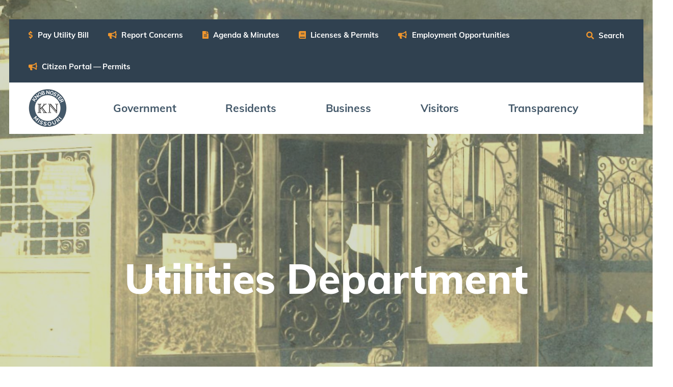

--- FILE ---
content_type: text/html; charset=UTF-8
request_url: https://cityofkn.net/government/utilities
body_size: 8232
content:

<!DOCTYPE html><html lang="en" prefix="og: http://ogp.me/ns# fb: http://ogp.me/ns/fb#"><head><link
rel="dns-prefetch" href="https://cityofkn.net/"><link
rel="preconnect" href="https://cityofkn.net/" crossorigin="crossorigin"><title>Utilities Department | City of Knob Noster</title><meta
name="description" content="Knob Noster provides trash, water, and sewer utilities to residents, and those utilities are overseen by the Utility Clerk, who is responsible for processing utility payments and work orders." /><meta
property="fb:app_id" content=""><meta
property="og:url" content="https://cityofkn.net/government/utilities" /><meta
property="og:type" content="website" /><meta
property="og:title" content="Utilities Department | City of Knob Noster" /><meta
property="og:image" content="" /><meta
property="og:image:width" content="1200" /><meta
property="og:image:height" content="600" /><meta
property="og:description" content="Knob Noster provides trash, water, and sewer utilities to residents, and those utilities are overseen by the Utility Clerk, who is responsible for processing utility payments and work orders." /><meta
property="og:site_name" content="City of Knob Noster" /><meta
property="og:locale" content="en_US" /><meta
property="og:locale:alternate" content="en_US" /><meta
name="twitter:card" content="summary_large_image" /><meta
name="twitter:site" content="" /><meta
name="twitter:url" content="https://cityofkn.net/government/utilities" /><meta
name="twitter:title" content="Utilities Department | City of Knob Noster" /><meta
name="twitter:description" content="Knob Noster provides trash, water, and sewer utilities to residents, and those utilities are overseen by the Utility Clerk, who is responsible for processing utility payments and work orders." /><meta
name="twitter:image" content="" /><link
rel="home" href="https://cityofkn.net/" /><link
rel="canonical" href="https://cityofkn.net/government/utilities"><meta
charset="utf-8"><meta
name="viewport" content="width=device-width,minimum-scale=1"><link
rel="apple-touch-icon" sizes="57x57" href="/dist/img/favicon/apple-touch-icon-57x57.png"><link
rel="apple-touch-icon" sizes="60x60" href="/dist/img/favicon/apple-touch-icon-60x60.png"><link
rel="apple-touch-icon" sizes="72x72" href="/dist/img/favicon/apple-touch-icon-72x72.png"><link
rel="apple-touch-icon" sizes="76x76" href="/dist/img/favicon/apple-touch-icon-76x76.png"><link
rel="apple-touch-icon" sizes="114x114" href="/dist/img/favicon/apple-touch-icon-114x114.png"><link
rel="apple-touch-icon" sizes="120x120" href="/dist/img/favicon/apple-touch-icon-120x120.png"><link
rel="apple-touch-icon" sizes="144x144" href="/dist/img/favicon/apple-touch-icon-144x144.png"><link
rel="apple-touch-icon" sizes="152x152" href="/dist/img/favicon/apple-touch-icon-152x152.png"><link
rel="apple-touch-icon" sizes="167x167" href="/dist/img/favicon/apple-touch-icon-167x167.png"><link
rel="apple-touch-icon" sizes="180x180" href="/dist/img/favicon/apple-touch-icon-180x180.png"><link
rel="apple-touch-icon" sizes="1024x1024" href="/dist/img/favicon/apple-touch-icon-1024x1024.png"><link
rel="apple-touch-startup-image" media="(device-width: 320px) and (device-height: 480px) and (-webkit-device-pixel-ratio: 1)" href="/dist/img/favicon/apple-touch-startup-image-320x460.png"><link
rel="apple-touch-startup-image" media="(device-width: 320px) and (device-height: 480px) and (-webkit-device-pixel-ratio: 2)" href="/dist/img/favicon/apple-touch-startup-image-640x920.png"><link
rel="apple-touch-startup-image" media="(device-width: 320px) and (device-height: 568px) and (-webkit-device-pixel-ratio: 2)" href="/dist/img/favicon/apple-touch-startup-image-640x1096.png"><link
rel="apple-touch-startup-image" media="(device-width: 375px) and (device-height: 667px) and (-webkit-device-pixel-ratio: 2)" href="/dist/img/favicon/apple-touch-startup-image-750x1294.png"><link
rel="apple-touch-startup-image" media="(device-width: 414px) and (device-height: 736px) and (orientation: landscape) and (-webkit-device-pixel-ratio: 3)" href="/dist/img/favicon/apple-touch-startup-image-1182x2208.png"><link
rel="apple-touch-startup-image" media="(device-width: 414px) and (device-height: 736px) and (orientation: portrait) and (-webkit-device-pixel-ratio: 3)" href="/dist/img/favicon/apple-touch-startup-image-1242x2148.png"><link
rel="apple-touch-startup-image" media="(device-width: 768px) and (device-height: 1024px) and (orientation: landscape) and (-webkit-device-pixel-ratio: 1)" href="/dist/img/favicon/apple-touch-startup-image-748x1024.png"><link
rel="apple-touch-startup-image" media="(device-width: 768px) and (device-height: 1024px) and (orientation: landscape) and (-webkit-device-pixel-ratio: 2)" href="/dist/img/favicon/apple-touch-startup-image-1496x2048.png"><link
rel="apple-touch-startup-image" media="(device-width: 768px) and (device-height: 1024px) and (orientation: portrait) and (-webkit-device-pixel-ratio: 1)" href="/dist/img/favicon/apple-touch-startup-image-768x1004.png"><link
rel="apple-touch-startup-image" media="(device-width: 768px) and (device-height: 1024px) and (orientation: portrait) and (-webkit-device-pixel-ratio: 2)" href="/dist/img/favicon/apple-touch-startup-image-1536x2008.png"><link
rel="icon" type="image/png" sizes="16x16" href="/dist/img/favicon/favicon-16x16.png"><link
rel="icon" type="image/png" sizes="32x32" href="/dist/img/favicon/favicon-32x32.png"><link
rel="icon" type="image/png" sizes="228x228" href="/dist/img/favicon/coast-228x228.png"><link
rel="manifest" href="/dist/img/favicon/manifest.json"><link
rel="shortcut icon" href="/dist/img/favicon/favicon.ico"><link
rel="yandex-tableau-widget" href="/dist/img/favicon/yandex-browser-manifest.json"><meta
name="apple-mobile-web-app-capable" content="yes"><meta
name="apple-mobile-web-app-status-bar-style" content="black-translucent"><meta
name="apple-mobile-web-app-title"><meta
name="application-name"><meta
name="mobile-web-app-capable" content="yes"><meta
name="msapplication-TileColor" content="#fff"><meta
name="msapplication-TileImage" content="/dist/img/favicon/mstile-144x144.png"><meta
name="msapplication-config" content="/dist/img/favicon/browserconfig.xml"><meta
name="theme-color" content="#fff">        <link rel="stylesheet" href="https://cityofkn.net/dist/css/main.css"></link>
                
        <noscript><style>.revealer.show { display: none; }</style></noscript> <!-- hide the preloader when scripts are disabled --><script>(function(i,s,o,g,r,a,m){i['GoogleAnalyticsObject']=r;i[r]=i[r]||function(){(i[r].q=i[r].q||[]).push(arguments)},i[r].l=1*new Date();a=s.createElement(o),m=s.getElementsByTagName(o)[0];a.async=1;a.src=g;m.parentNode.insertBefore(a,m)})(window,document,'script','https://www.google-analytics.com/analytics.js','ga');ga('create','UA-155858861-1','auto');ga('set','transport','beacon');ga('require','displayfeatures');</script> <script type="text/javascript">var baseUrl="https://cityofkn.net/";var assetsBaseUrl="https://cityofkn.net/";var retina=window.devicePixelRatio>1;var csrfTokenName="CRAFT_CSRF_TOKEN";var csrfTokenValue="Mxtyzz9nHHv5NkshgcyS9ZaY\u002Deo4k_J_B4qp6kaONQ3CZzEuxEUxC1VLF7gJMSoNrXB\u002Dc96\u002D0ZKg2q2meaXGBnfix6YUwWJDkwF8G740CE8\u003D";var calendarTimeFormat="g:i A";var calendarDefaultDate="2025-12-02";</script> </head><body ><div
class="revealer revealer-right show" id="revealer"><div
class="revealer-layer"></div><div
class="revealer-layer"></div><div
class="revealer-layer"></div><div
class="logo-animation">
<img
data-sizes="auto"
src="data:image/svg+xml;charset=utf-8,%3Csvg%20xmlns%3D%27http%3A%2F%2Fwww.w3.org%2F2000%2Fsvg%27%20width%3D%271162%27%20height%3D%271171%27%20style%3D%27background%3Atransparent%27%2F%3E"
data-srcset="/imager/siteassets/branding/6/logo_45e614d908.png 400w, /imager/siteassets/branding/6/logo_e8331ec5b1.png 200w, /imager/siteassets/branding/6/logo_97c9d019df.png 100w, /imager/siteassets/branding/6/logo_125c47996c.png 75w, /imager/siteassets/branding/6/logo_e16db27ebd.png 50w"
class=" cover lazyload"
alt="The City of Knob Noster - Loading"
data-object-fit /></div></div><main
data-router-wrapper><div
data-router-view="common"><div
class="page-wrapper"><header
class="site-header"><section
class="section hero primary-hero is-background-container has-background is-dark is-centered animatable"><div
class="background-image-container "><div
class="transition-helper  ">                        <img
data-sizes="auto"
src="data:image/svg+xml;charset=utf-8,%3Csvg%20xmlns%3D%27http%3A%2F%2Fwww.w3.org%2F2000%2Fsvg%27%20width%3D%271494%27%20height%3D%27876%27%20style%3D%27background%3Atransparent%27%2F%3E"
data-srcset="/imager/siteassets/general/19084/1900bankkn_02860d7131.jpg 2000w, /imager/siteassets/general/19084/1900bankkn_3201c6077e.jpg 1920w, /imager/siteassets/general/19084/1900bankkn_23fc4eda87.jpg 1366w, /imager/siteassets/general/19084/1900bankkn_15b9eac0c7.jpg 768w, /imager/siteassets/general/19084/1900bankkn_299c2fc8b2.jpg 360w"
class=" cover lazyload"
alt="1900bankkn"
data-object-fit></div></div><nav
class="page-container main-nav desktop-nav"><div
class="top-menu"><div
class="top-menu-links"><ul
class="menu"><li
class="menu-item">
<a
href="https://knobnostergov.epayub.com/Account/Login?ReturnUrl=%2F" target="_blank">
<i
class="icon fas fa-dollar-sign"></i> Pay Util­i­ty&nbsp;Bill
</a></li><li
class="menu-item">
<a
href="https://portal.laserfiche.com/w8779/forms/ResidentInformation" target="_blank">
<i
class="icon fas fa-bullhorn"></i> Report Con­cerns
</a></li><li
class="menu-item">
<a
href="https://cityofkn.net/documents">
<i
class="icon fas fa-file-alt"></i> Agen­da <span
class="amp">&amp;</span>&nbsp;Minutes
</a></li><li
class="menu-item">
<a
href="https://cityofkn.net/residents/licenses-and-permits">
<i
class="icon fas fa-book"></i> Licens­es <span
class="amp">&amp;</span>&nbsp;Permits
</a></li><li
class="menu-item">
<a
href="https://cityofkn.net/transparency/job-opportunities">
<i
class="icon fas fa-bullhorn"></i> Employ­ment Opportunities
</a></li><li
class="menu-item">
<a
href="https://knobnoster.portal.iworq.net/portalhome/knobnoster" target="_blank">
<i
class="icon fas fa-bullhorn"></i> Cit­i­zen Por­tal — Permits
</a></li></ul></div><div
class="search-button-links">
<a
class="search-button" href="#"><i
class="icon fas fa-search"></i> Search</a></div></div><div
class="main-menu"><div
class="nav-logo">
<a
class="logo" href="https://cityofkn.net/">
<img
data-sizes="auto"
src="data:image/svg+xml;charset=utf-8,%3Csvg%20xmlns%3D%27http%3A%2F%2Fwww.w3.org%2F2000%2Fsvg%27%20width%3D%271162%27%20height%3D%271171%27%20style%3D%27background%3Atransparent%27%2F%3E"
data-srcset="/imager/siteassets/branding/6/logo_45e614d908.png 400w, /imager/siteassets/branding/6/logo_e8331ec5b1.png 200w, /imager/siteassets/branding/6/logo_97c9d019df.png 100w, /imager/siteassets/branding/6/logo_125c47996c.png 75w, /imager/siteassets/branding/6/logo_e16db27ebd.png 50w"
class=" cover lazyload"
alt="The City of Knob Noster"
data-object-fit />
</a></div><div
class="main-menu-links"><ul
class="menu"><li
class="menu-item is-parent is-megamenu">
<a
href="https://cityofkn.net/government">
Gov­ern­ment
</a><ul
class="dropdown-menu"><div
class="dropdown-menu-column"><li
class="dropdown-menu-item">
<a
href="https://cityofkn.net/government/board-of-aldermen">
Board of Aldermen
</a></li><li
class="dropdown-menu-item">
<a
href="https://cityofkn.net/government/city-administrator">
City Admin­is­tra­tor
</a></li><li
class="dropdown-menu-item">
<a
href="https://cityofkn.net/government/city-clerk">
City Clerk
</a></li><li
class="dropdown-menu-item">
<a
href="https://cityofkn.net/government/utilities">
Util­i­ties
</a></li><li
class="dropdown-menu-item">
<a
href="https://cityofkn.net/government/police-department">
Police Depart­ment
</a></li><div
class="dropdown-menu-grouped-links"><li
class="dropdown-menu-item is-parent">
<a
href="https://cityofkn.net/government/court-clerk">
Court Clerk
</a></li><li
class="dropdown-menu-item is-child">
<a
href="https://cityofkn.net/government/court-clerk/fine-schedule-for-municipal-offenses" target="_blank">
<span
class="caps">FINE</span> <span
class="caps">SCHED­ULE</span>
</a></li><li
class="dropdown-menu-item is-child">
<a
href="https://cityofkn.net/government/court-clerk/points-system">
Points Sys­tem
</a></li><li
class="dropdown-menu-item is-child">
<a
href="https://cityofkn.net/government/court-clerk/non-moving-violations">
Non-mov­ing Violations
</a></li></div></div><div
class="dropdown-menu-column"><li
class="dropdown-menu-item">
<a
href="https://cityofkn.net/government/building-inspector">
Build­ing Inspector
</a></li><li
class="dropdown-menu-item">
<a
href="https://cityofkn.net/government/fire-department">
Fire Depart­ment
</a></li><li
class="dropdown-menu-item">
<a
href="https://cityofkn.net/government/sewer-department">
Sew­er Department
</a></li><li
class="dropdown-menu-item">
<a
href="https://cityofkn.net/government/water-department">
Water Depart­ment
</a></li><li
class="dropdown-menu-item">
<a
href="https://cityofkn.net/government/storm-water">
Storm Water
</a></li><li
class="dropdown-menu-item">
<a
href="https://cityofkn.net/government/solid-waste-refuse">
Sol­id Waste Refuse
</a></li></div><div
class="dropdown-menu-column"><li
class="dropdown-menu-item">
<a
href="https://cityofkn.net/staff-directory">
Staff Direc­to­ry
</a></li><li
class="dropdown-menu-item">
<a
href="https://www.ecode360.com/kn3335" target="_blank">
Munic­i­pal Code&nbsp;Book
</a></li><div
class="dropdown-menu-grouped-links"><li
class="dropdown-menu-item is-parent">
<a
href="https://cityofkn.net/government/boards-and-commissions">
Boards / Commissions
</a></li><li
class="dropdown-menu-item is-child">
<a
href="https://cityofkn.net/government/boards-and-commissions/planning-and-zoning-commission">
Plan­ning <span
class="amp">&amp;</span>&nbsp;Zon­ing Commission
</a></li><li
class="dropdown-menu-item is-child">
<a
href="https://cityofkn.net/government/boards-and-commissions/parks-and-recreation">
Parks <span
class="amp">&amp;</span>&nbsp;Recreation
</a></li></div><li
class="dropdown-menu-item">
<a
href="https://cityofkn.net/government/purchasing-policy">
Pur­chas­ing Policy
</a></li></div></ul></li><li
class="menu-item is-parent is-megamenu">
<a
href="https://cityofkn.net/residents">
Res­i­dents
</a><ul
class="dropdown-menu"><div
class="dropdown-menu-column"><li
class="dropdown-menu-item">
<a
href="https://cityofkn.net/residents/knob-noster-storm-shelter-locations">
Knob Nos­ter Storm Shel­ter Locations
</a></li><li
class="dropdown-menu-item">
<a
href="https://cityofkn.net/residents/sms-messages-from-city-of-knob-noster" target="_blank">
<span
class="caps">SMS</span> mes­sages from City of Knob Noster
</a></li><li
class="dropdown-menu-item">
<a
href="">
</a></li><li
class="dropdown-menu-item">
<a
href="https://cityofkn.net/documents">
Trans­paren­cy Documents
</a></li><li
class="dropdown-menu-item">
<a
href="https://cityofkn.net/events">
Com­mu­ni­ty Events
</a></li><li
class="dropdown-menu-item">
<a
href="https://cityofkn.net/residents/county-services">
Coun­ty Services
</a></li></div><div
class="dropdown-menu-column"><li
class="dropdown-menu-item">
<a
href="https://cityofkn.net/residents/licenses-and-permits">
Per­mits <span
class="amp">&amp;</span>&nbsp;Licenses
</a></li><li
class="dropdown-menu-item">
<a
href="https://cityofkn.net/residents/snow-removal-information">
Snow Removal Information
</a></li><li
class="dropdown-menu-item">
<a
href="https://portal.laserfiche.com/w8779/forms/ResidentInformation" target="_blank">
Report Con­cerns
</a></li><li
class="dropdown-menu-item">
<a
href="https://cityofkn.net/residents/community-links">
Com­mu­ni­ty&nbsp;Links
</a></li><li
class="dropdown-menu-item">
<a
href="https://cityofkn.net/residents/knob-noster-youth-sports-association" target="_blank">
Knob Nos­ter Youth Sports Association
</a></li><li
class="dropdown-menu-item">
<a
href="https://cityofkn.net/residents/city-of-knob-noster-map">
City of Knob Nos­ter&nbsp;Map
</a></li></div></ul></li><li
class="menu-item is-parent">
<a
href="https://cityofkn.net/business">
Busi­ness
</a><ul
class="dropdown-menu"><div
class="dropdown-menu-column"><li
class="dropdown-menu-item">
<a
href="https://cityofkn.net/business/business-licenses">
Busi­ness Licenses
</a></li><li
class="dropdown-menu-item">
<a
href="https://cityofkn.net/business/local-businesses">
List of Businesses
</a></li><li
class="dropdown-menu-item">
<a
href="https://cityofkn.net/business/knob-noster-area-business-council">
Knob Nos­ter Cham­ber of Commerce
</a></li></div></ul></li><li
class="menu-item is-parent">
<a
href="https://cityofkn.net/visitors">
Vis­i­tors
</a><ul
class="dropdown-menu"><div
class="dropdown-menu-column"><li
class="dropdown-menu-item">
<a
href="https://cityofkn.net/visitors/about-knob-noster">
About Knob Noster
</a></li><li
class="dropdown-menu-item">
<a
href="https://cityofkn.net/visitors/history">
His­to­ry
</a></li><li
class="dropdown-menu-item">
<a
href="https://cityofkn.net/residents/community-links">
Com­mu­ni­ty&nbsp;Links
</a></li></div></ul></li><li
class="menu-item is-parent">
<a
href="https://cityofkn.net/transparency">
Trans­paren­cy
</a><ul
class="dropdown-menu"><div
class="dropdown-menu-column"><li
class="dropdown-menu-item">
<a
href="https://cityofkn.net/transparency/records-request-form">
Records Request
</a></li><li
class="dropdown-menu-item">
<a
href="https://cityofkn.net/transparency/job-opportunities">
Job Oppor­tu­ni­ties
</a></li></div></ul></li></ul></div></div></nav><nav
class="main-nav mobile-nav"><div
class="main-nav-wrapper"><div
class="top-menu"><div
class="search-button-links">
<a
class="search-button" href="#"><i
class="icon fas fa-search"></i> Search</a></div></div><div
class="main-menu"><div
class="nav-logo">
<a
class="logo" href="https://cityofkn.net/">
<img
data-sizes="auto"
src="data:image/svg+xml;charset=utf-8,%3Csvg%20xmlns%3D%27http%3A%2F%2Fwww.w3.org%2F2000%2Fsvg%27%20width%3D%271162%27%20height%3D%271171%27%20style%3D%27background%3Atransparent%27%2F%3E"
data-srcset="/imager/siteassets/branding/6/logo_45e614d908.png 400w, /imager/siteassets/branding/6/logo_e8331ec5b1.png 200w, /imager/siteassets/branding/6/logo_97c9d019df.png 100w, /imager/siteassets/branding/6/logo_125c47996c.png 75w, /imager/siteassets/branding/6/logo_e16db27ebd.png 50w"
class=" cover lazyload"
alt="The City of Knob Noster"
data-object-fit />
</a></div><div
class="overlay-toggle-container">
<button
class="hamburger hamburger--squeeze" type="button">
MENU
<span
class="hamburger-box">
<span
class="hamburger-inner"></span>
</span>
</button></div><div
class="main-menu-overlay"><div
class="main-menu-content"><ul
class="primary-links"><li
class="menu-item is-parent"><div
class="dropdown-parent">
<a
href="https://cityofkn.net/government">
Gov­ern­ment
</a><div
class="dropdown-trigger">
<i
class="icon closed-icon fas fa-angle-down"></i>
<i
class="icon open-icon fas fa-angle-up"></i></div></div><ul
class="dropdown-menu"><li
class="dropdown-menu-item">
<a
href="https://cityofkn.net/government/board-of-aldermen">
Board of Aldermen
</a></li><li
class="dropdown-menu-item">
<a
href="https://cityofkn.net/government/city-administrator">
City Admin­is­tra­tor
</a></li><li
class="dropdown-menu-item">
<a
href="https://cityofkn.net/government/city-clerk">
City Clerk
</a></li><li
class="dropdown-menu-item">
<a
href="https://cityofkn.net/government/utilities">
Util­i­ties
</a></li><li
class="dropdown-menu-item">
<a
href="https://cityofkn.net/government/police-department">
Police Depart­ment
</a></li><li
class="dropdown-menu-item is-parent">
<a
href="https://cityofkn.net/government/court-clerk">
Court Clerk
</a></li><li
class="dropdown-menu-item is-child">
<a
href="https://cityofkn.net/government/court-clerk/fine-schedule-for-municipal-offenses" target="_blank">
<span
class="caps">FINE</span> <span
class="caps">SCHED­ULE</span>
</a></li><li
class="dropdown-menu-item is-child">
<a
href="https://cityofkn.net/government/court-clerk/points-system">
Points Sys­tem
</a></li><li
class="dropdown-menu-item is-child">
<a
href="https://cityofkn.net/government/court-clerk/non-moving-violations">
Non-mov­ing Violations
</a></li><li
class="dropdown-menu-item">
<a
href="https://cityofkn.net/government/building-inspector">
Build­ing Inspector
</a></li><li
class="dropdown-menu-item">
<a
href="https://cityofkn.net/government/fire-department">
Fire Depart­ment
</a></li><li
class="dropdown-menu-item">
<a
href="https://cityofkn.net/government/sewer-department">
Sew­er Department
</a></li><li
class="dropdown-menu-item">
<a
href="https://cityofkn.net/government/water-department">
Water Depart­ment
</a></li><li
class="dropdown-menu-item">
<a
href="https://cityofkn.net/government/storm-water">
Storm Water
</a></li><li
class="dropdown-menu-item">
<a
href="https://cityofkn.net/government/solid-waste-refuse">
Sol­id Waste Refuse
</a></li><li
class="dropdown-menu-item">
<a
href="https://cityofkn.net/staff-directory">
Staff Direc­to­ry
</a></li><li
class="dropdown-menu-item">
<a
href="https://www.ecode360.com/kn3335" target="_blank">
Munic­i­pal Code&nbsp;Book
</a></li><li
class="dropdown-menu-item is-parent">
<a
href="https://cityofkn.net/government/boards-and-commissions">
Boards / Commissions
</a></li><li
class="dropdown-menu-item is-child">
<a
href="https://cityofkn.net/government/boards-and-commissions/planning-and-zoning-commission">
Plan­ning <span
class="amp">&amp;</span>&nbsp;Zon­ing Commission
</a></li><li
class="dropdown-menu-item is-child">
<a
href="https://cityofkn.net/government/boards-and-commissions/parks-and-recreation">
Parks <span
class="amp">&amp;</span>&nbsp;Recreation
</a></li><li
class="dropdown-menu-item">
<a
href="https://cityofkn.net/government/purchasing-policy">
Pur­chas­ing Policy
</a></li></ul></li><li
class="menu-item is-parent"><div
class="dropdown-parent">
<a
href="https://cityofkn.net/residents">
Res­i­dents
</a><div
class="dropdown-trigger">
<i
class="icon closed-icon fas fa-angle-down"></i>
<i
class="icon open-icon fas fa-angle-up"></i></div></div><ul
class="dropdown-menu"><li
class="dropdown-menu-item">
<a
href="https://cityofkn.net/residents/knob-noster-storm-shelter-locations">
Knob Nos­ter Storm Shel­ter Locations
</a></li><li
class="dropdown-menu-item">
<a
href="https://cityofkn.net/residents/sms-messages-from-city-of-knob-noster" target="_blank">
<span
class="caps">SMS</span> mes­sages from City of Knob Noster
</a></li><li
class="dropdown-menu-item">
<a
href="">
</a></li><li
class="dropdown-menu-item">
<a
href="https://cityofkn.net/documents">
Trans­paren­cy Documents
</a></li><li
class="dropdown-menu-item">
<a
href="https://cityofkn.net/events">
Com­mu­ni­ty Events
</a></li><li
class="dropdown-menu-item">
<a
href="https://cityofkn.net/residents/county-services">
Coun­ty Services
</a></li><li
class="dropdown-menu-item">
<a
href="https://cityofkn.net/residents/licenses-and-permits">
Per­mits <span
class="amp">&amp;</span>&nbsp;Licenses
</a></li><li
class="dropdown-menu-item">
<a
href="https://cityofkn.net/residents/snow-removal-information">
Snow Removal Information
</a></li><li
class="dropdown-menu-item">
<a
href="https://portal.laserfiche.com/w8779/forms/ResidentInformation" target="_blank">
Report Con­cerns
</a></li><li
class="dropdown-menu-item">
<a
href="https://cityofkn.net/residents/community-links">
Com­mu­ni­ty&nbsp;Links
</a></li><li
class="dropdown-menu-item">
<a
href="https://cityofkn.net/residents/knob-noster-youth-sports-association" target="_blank">
Knob Nos­ter Youth Sports Association
</a></li><li
class="dropdown-menu-item">
<a
href="https://cityofkn.net/residents/city-of-knob-noster-map">
City of Knob Nos­ter&nbsp;Map
</a></li></ul></li><li
class="menu-item is-parent"><div
class="dropdown-parent">
<a
href="https://cityofkn.net/business">
Busi­ness
</a><div
class="dropdown-trigger">
<i
class="icon closed-icon fas fa-angle-down"></i>
<i
class="icon open-icon fas fa-angle-up"></i></div></div><ul
class="dropdown-menu"><li
class="dropdown-menu-item">
<a
href="https://cityofkn.net/business/business-licenses">
Busi­ness Licenses
</a></li><li
class="dropdown-menu-item">
<a
href="https://cityofkn.net/business/local-businesses">
List of Businesses
</a></li><li
class="dropdown-menu-item">
<a
href="https://cityofkn.net/business/knob-noster-area-business-council">
Knob Nos­ter Cham­ber of Commerce
</a></li></ul></li><li
class="menu-item is-parent"><div
class="dropdown-parent">
<a
href="https://cityofkn.net/visitors">
Vis­i­tors
</a><div
class="dropdown-trigger">
<i
class="icon closed-icon fas fa-angle-down"></i>
<i
class="icon open-icon fas fa-angle-up"></i></div></div><ul
class="dropdown-menu"><li
class="dropdown-menu-item">
<a
href="https://cityofkn.net/visitors/about-knob-noster">
About Knob Noster
</a></li><li
class="dropdown-menu-item">
<a
href="https://cityofkn.net/visitors/history">
His­to­ry
</a></li><li
class="dropdown-menu-item">
<a
href="https://cityofkn.net/residents/community-links">
Com­mu­ni­ty&nbsp;Links
</a></li></ul></li><li
class="menu-item is-parent"><div
class="dropdown-parent">
<a
href="https://cityofkn.net/transparency">
Trans­paren­cy
</a><div
class="dropdown-trigger">
<i
class="icon closed-icon fas fa-angle-down"></i>
<i
class="icon open-icon fas fa-angle-up"></i></div></div><ul
class="dropdown-menu"><li
class="dropdown-menu-item">
<a
href="https://cityofkn.net/transparency/records-request-form">
Records Request
</a></li><li
class="dropdown-menu-item">
<a
href="https://cityofkn.net/transparency/job-opportunities">
Job Oppor­tu­ni­ties
</a></li></ul></li></ul></div></div></div></div></nav><div
class="search-overlay hidden"><div
class="page-container"><div
class="search-content"><div
class="search-close-button-container">
<button
class="search-close-button">
CLOSE <i
class="icon fas fa-times"></i>
</button></div><div
class="search-container"><div
class="search-component"><div
class="search-form-container"><form
class="search-form" method="get" action="/search"><div
class="search-input-container">
<input
type="text" name="q" class="search-input" placeholder="Enter a search term..." >
<i
class="icon fas fa-search"></i></div><input
type="submit" style="display: none"></form></div></div></div></div></div></div><div
class="page-container content-container"><div
class="content"><h1 class="heading">Util­i­ties Department</h1></div></div></section></header><div
id="page-content-container"><nav
class="breadcrumb" aria-label="breadcrumbs"><div
class="page-container"><ul
itemscope itemtype="http://schema.org/BreadcrumbList"><li
class=""  itemprop="itemListElement" itemscope itemtype="http://schema.org/ListItem">
<a
href="https://cityofkn.net/" itemtype="http://schema.org/Thing" itemprop="item">
<span
itemprop="name">Home</span>
</a>
<i
class="icon fas fa-angle-right breadcrumb-separator"></i></li><li
class=""  itemprop="itemListElement" itemscope itemtype="http://schema.org/ListItem">
<a
href="https://cityofkn.net/government" itemtype="http://schema.org/Thing" itemprop="item">
<span
itemprop="name">Government</span>
</a>
<i
class="icon fas fa-angle-right breadcrumb-separator"></i></li><li
class="is-active" aria-current="page" itemprop="itemListElement" itemscope itemtype="http://schema.org/ListItem">
<a
href="https://cityofkn.net/government/utilities" itemtype="http://schema.org/Thing" itemprop="item">
<span
itemprop="name">Utilities Department</span>
</a></li></ul></div></nav><div
class="section is-medium"><div
class="page-container has-sidebar"><div
class="grid-container"><div
class="grid-x grid-margin-x"><div
class="cell medium-2 sidebar-container"><div
class="sidebar"><div
class="sidebar-heading mobile-sidebar-heading"><p>Additional Information</p><i
class="icon fas fa-angle-down closed-icon"></i><i
class="icon fas fa-angle-up open-icon"></i></div><div
class="sidebar-content"><div
class="sidebar-section contact-info"><div
class="sidebar-section-heading">Contact Us</div><div
class="sidebar-section-content"><div
class="content rte"><p><strong>Jeanette Burnor</strong><br>Util­i­ty&nbsp;Clerk</p><p><span
class="numbers">201</span>&nbsp;N. State St. <br>Knob Nos­ter, <span
class="caps">MO</span>&nbsp;<span
class="numbers">65336</span></p><p>Phone: <span
class="numbers">660</span>−<span
class="numbers">563</span>−<span
class="numbers">2595</span><br>Fax: <span
class="numbers">660</span>−<span
class="numbers">563</span>−<span
class="numbers">5634</span></p><p><a
href="mailto:jburnor@cityofkn.net">jburnor@​cityofkn.​net</a></p></div></div></div><div
class="sidebar-section quick-links"><div
class="sidebar-section-heading">Quick Links</div><div
class="sidebar-section-content"><ul
class="menu"><li
class="menu-item"><a
href="">Report a Concern</a></li><li
class="menu-item"><a
href="https://knobnostergov.epayub.com/Account/Login?ReturnUrl=%2F" target="_blank">Pay Your Utility Bill Online</a></li></ul></div></div><div
class="sidebar-section section-nav"><div
class="sidebar-section-heading">Government</div><div
class="sidebar-section-content"><ul
class="menu"><li
class="menu-item"><a
href="/government/board-of-aldermen">Board of Aldermen</a></li><li
class="menu-item"><a
href="/government/city-administrator">City Administrator</a></li><li
class="menu-item"><a
href="/government/city-clerk">City Clerk</a></li><li
class="menu-item"><a
href="/government/utilities">Utilities Department</a></li><li
class="menu-item"><a
href="/government/police-department">Police Department</a></li><li
class="menu-item"><a
href="/government/court-clerk">Municipal Court Clerk</a></li><li
class="menu-item"><a
href="/government/building-inspector">Building Inspector</a></li><li
class="menu-item"><a
href="/government/fire-department">Fire Department</a></li><li
class="menu-item"><a
href="/government/water-department">Water Department</a></li><li
class="menu-item"><a
href="/government/sewer-department">Sewer Department</a></li><li
class="menu-item"><a
href="/government/storm-water">Storm Water</a></li><li
class="menu-item"><a
href="/government/solid-waste-refuse">Solid Waste Refuse</a></li><li
class="menu-item"><a
href="/government/boards-and-commissions">Boards &amp; Commissions</a></li><li
class="menu-item"><a
href="/government/purchasing-policy">Purchasing Policy</a></li></ul></div></div></div></div></div><div
class="cell medium-9 content-container"><section
class="section is-small section-text block-text animatable"><div
class="page-container"><h2 class="heading">Util­i­ty&nbsp;Clerk</h2><div
class="content rte"><p>Knob Noster provides trash, water, and sewer utilities to residents, and those utilities are overseen by the Utility Clerk. The responsibilities of the Utility Clerk are:</p><ul><li>Billing for water consumption, sewer and trash service</li><li>Processes utility payments</li><li>Annual drinking water report</li><li>Process requests for water activation and/or shut off</li><li>Processes Missouri One Call reports</li><li>Initiates work orders for water</li></ul><p><strong>Water Billing Codes</strong><br
/></p><p>WA – Resident Outside City<br
/>WB – Resident Inside City<br
/>WC – Business Outside City<br
/>WD - Business Inside City<br
/>WS – Sewer<br
/>WSC – Sewer Commercial<br
/>TA – Tax<br
/>TB – Tax<br
/>TC – Tax<br
/>TD – Tax<br
/>TR – Trash Service<br
/>PF1 – MO State Primacy Fee<br
/>PF3 – MO State Primacy Fee<br
/>LC – Late Charge<br
/>USI – User Charge Inside City<br
/>USO - User Charge Outside City<br
/>MSF – MO State Sewer Fee<br
/>SUF – Sewer User Charge</p><p><br
/></p><p><br
/></p><p><br
/></p><p><br
/></p></div></div></section><section
class="section is-small section-text block-text animatable"><div
class="page-container"><h2 class="heading">Water/​Sewer Utility</h2><div
class="content rte"><p>A refundable deposit is required for all water service:</p><ul><li>$75 for Residential</li><li>$100 for Business</li></ul><p>Bills are due the 15th of each month. Late fees are applied on the 16th. Service shut off occurs on the 26th.</p></div></div></section><section
class="section is-small section-text block-text animatable"><div
class="page-container"><h2 class="heading"><span
class="numbers">2025</span> — Water and Sew­er&nbsp;Rates</h2><div
class="content rte"><p><a
href="https://ecode360.com/27733874?highlight=715.100&amp;searchId=18316750189881185#27733874"><br
/>Section 715.100<strong>Actual Rate Structure.</strong></a>[R.O. 2012 §715.100; Ord. No. 681 §IV, 6-3-2003; Ord. No. 908, 12-3-2024]</p><p><a
href="https://ecode360.com/27733877#27733877" title="715.100(A)">A. </a>Each user shall pay for the services provided by the City based on their use of the water system as determined by water meter(s) acceptable to the City.</p><p><a
href="https://ecode360.com/27733876#27733876" title="715.100(B)">B. </a>All monthly user charges will be based on monthly water usage.</p><p><a
href="https://ecode360.com/45851241#45851241" title="715.100(C)">C. </a>The minimum charge for:</p><p><a
href="https://ecode360.com/27733878#27733878" title="715.100(C)(1)">1. </a>City resident customers per month shall be twelve dollars and sixty-five cents ($12.65) for the first one thousand (1,000) gallons. In addition, each user shall pay a user unit charge of four dollars and fifteen cents ($4.15) per one thousand gallons thereafter.</p><p><a
href="https://ecode360.com/27733879#27733879" title="715.100(C)(2)">2. </a>Outside City limits customers per month shall be sixteen dollars and forty-eight cents ($16.48) for the first one thousand (1,000) gallons. In addition, each user shall pay a user unit charge of seven dollars and ninety-eight cents ($7.98) per one thousand gallons thereafter</p><p><a
href="https://ecode360.com/27733880#27733880" title="715.100(D)">D. </a>The user charge rates established in the Article applies to all users of the City's water system.</p><p><a
href="https://ecode360.com/27733881#27733881" title="715.100(E)">E. </a>A minimum month charge shall be billed for each dwelling unit including each residence, each unit located in a duplex, occupied mobile home park lot located within a mobile home park, each occupied apartment located within an apartment building, or a residence, and each business.</p><p><a
href="https://ecode360.com/27733882#27733882" title="715.100(F)">F. </a>Where a single meter exists for multiple dwelling units or business, a minimum charge shall be billed for each dwelling unit or business occupied and/or in use at the time meters are read each month. All gallons shall be billed in accordance with the applicable rate schedule (residential/non-residential).</p><p><a
href="https://ecode360.com/27733808?highlight=710.110&amp;searchId=18317296364829930#27733808">Section 710.110 Sewer <strong>Unit Rates .<br
/></strong></a>[R.O. 2012 §710.110; Ord. No. 731, 12-6-2005; Ord. No. 783, 6-16-2009; Ord. No. 793, 4-20-2010; Ord. No. 909, 12-3-2024]<br
/><a
href="https://ecode360.com/27925521#27925521" title="710.110(A)">A. </a>Business unit rates are hereby established for usage of the City of Knob Noster sewerage system as follows:</p><table><thead><tr><th
align="left" valign="top"></th><th
align="justify" valign="top">Monthly User Fee</th><th
align="justify" valign="top">$10.41</th></tr><tr><th
align="left" valign="top"></th><th
align="justify" valign="top">Usage Rate</th><th
align="justify" valign="top">$1.85 for first 1,000 gallons usage</th></tr></thead><tbody><tr><td
align="left" valign="top"></td><td
align="justify" valign="top"></td><td
align="justify" valign="top">$0.18 per 100 gallons usage thereafter</td></tr></tbody></table><p><a
href="https://ecode360.com/27925522#27925522" title="710.110(B)">B. </a>Residential unit rates are hereby established for usage of the City of Knob Noster sewerage system:</p><table><thead><tr><th
align="left" valign="top"></th><th
align="justify" valign="top">Monthly User Fee</th><th
align="justify" valign="top">$10.41</th></tr><tr><th
align="left" valign="top"></th><th
align="justify" valign="top">Usage Rate</th><th
align="justify" valign="top">$3.51 for first 1,000 gallons usage</th></tr></thead><tbody><tr><td
align="left" valign="top"></td><td
align="justify" valign="top"></td><td
align="justify" valign="top">$0.35 per 100 gallons usage thereafter</td></tr></tbody></table></div></div></section><section
class="section is-small section-text block-text animatable"><div
class="page-container"><h2 class="heading">Trash</h2><div
class="content rte"><p>Trash pick up days are Tuesday through Friday. You may call City Hall to find out which day your part of town is serviced.</p><p>If you need a replacement trash container please call - GFL at 816-380-5595</p></div></div></section><section
class="section is-small section-text block-text animatable"><div
class="page-container"><h2 class="heading">Pri­ma­cy&nbsp;Fee</h2><div
class="content rte"><p>The "<strong>Missouri primacy fee</strong>" (PF1) is an annual user fee paid by customers of public water systems to Missouri to support the state's efforts in ensuring safe drinking water. This fee helps fund the Missouri Department of Natural Resources' (DNR) activities related to maintaining and implementing the federal Safe Drinking Water Act. It is collected by public water systems and remitted to the DNR.</p><p>Missouri Revised Statutes, <a
href="https://revisor.mo.gov/main/PageSelect.aspx?section=640.100&amp;bid=31051&amp;hl=">section 640.100.8, RSMo</a>, gives the Department of Natural Resources the authority to conduct a comprehensive review of the primacy fee, with stakeholder input, to develop proposed changes to the fee structure. In 2020, the Department proposed an amendment to change the primacy fee structure, with stakeholder agreement and approval from the <a
href="https://dnr.mo.gov/commissions-boards-councils/safe-drinking-water-commission" title="Safe Drinking Water Commission">Missouri Safe Drinking Water Commission</a>. The fee structure change was needed to support the Department's growing primacy responsibilities. The amendments to the primacy fee structure became effective Jan. 1, 2022, and are available on the Department's <a
href="https://dnr.mo.gov/water/business-industry-other-entities/fees/public-drinking" title="Public Drinking Water Fee Structure">Public Drinking Water Fee Structure</a> webpage.<br
/></p></div></div></section><section
class="section is-small section-text block-text animatable"><div
class="page-container"><h2 class="heading">Mis­souri Sew­er Con­nec­tion Annu­al&nbsp;Fee</h2><div
class="content rte"><p>In Missouri, <strong>sewer connection fees </strong>(MSF) are charged by municipalities to connect properties to the public sewer system, and these fees are typically based on the size of the water meter or the type of connection (residential, commercial, industrial). Additionally, the Missouri Department of Natural Resources (DNR) charges a sewer connection fee to support its efforts in protecting the state's natural resources.</p><p>All persons who build, erect, alter, replace, operate, use or maintain wastewater treatment facilities shall pay the appropriate fee as designated in RSMo 644.052 and 644.053. Fee types include operating, general permit, construction permit, permit modification and variance fees. For additional information please refer to 10 CSR 20-6.011, <em>Fees</em> and RSMo 644.052 and 644.053. The fee amounts discussed herein became effective <strong>Jan. 1, 2015</strong>.</p><p>The City of Knob Noster charges a Missouri DNR Primacy Fee and a DNR Sewer Connection Fee. The sewer connection fee is based on the size of the water meter connection and is submitted to the state DNR.</p></div></div></section><section
class="section is-small section-text block-text animatable"><div
class="page-container"><h2 class="heading">After Hours Payments</h2><div
class="content rte"><p>If unable to make payment during City Hall's hours of operation, you may put the payment in the drop box. This drive-up drop box is located in the City Hall parking lot and is painted blue or set up your account at the top of this page.</p></div></div></section><section
class="section is-small section-documents block-staff_members animatable"><div
class="page-container"><div
class="staff-members-list"><div
class="grid-container"><div
class="grid-x grid-margin-x xlarge-up-2 large-up-1"><article
class="cell staff-member"><div
class="profile-picture">
<a
href="https://cityofkn.net/staff-directory/jeanette-burnor">
<img
data-sizes="auto"
src="data:image/svg+xml;charset=utf-8,%3Csvg%20xmlns%3D%27http%3A%2F%2Fwww.w3.org%2F2000%2Fsvg%27%20width%3D%27562%27%20height%3D%27779%27%20style%3D%27background%3Atransparent%27%2F%3E"
data-srcset="/imager/siteassets/profiles/11874/1270320_10201346250097171_269874071150798720_o-3_f3ff5039a5.jpg 768w, /imager/siteassets/profiles/11874/1270320_10201346250097171_269874071150798720_o-3_244bdcfbb7.jpg 360w, /imager/siteassets/profiles/11874/1270320_10201346250097171_269874071150798720_o-3_de25500760.jpg 150w"
class="avatar  lazyload"
alt="Jeanette Burnor&#039;s profile picture"
/>
</a></div><div
class="profile-meta"><p
class="name"><a
href="https://cityofkn.net/staff-directory/jeanette-burnor">Jeanette Burnor</a></p><p
class="job-title">Util­i­ty Clerk/​Code Enforcement</p><div
class="contact-info"><p
class="phone">Phone: <a
href="tel:+1-660-563-2595" target="_blank">(660) 563-2595</a></p><p
class="email"><a
href="mailto:jburnor@cityofkn.net">Email Jeanette Burnor</a></p></div></div></article></div></div></div></div></section></div></div></div></div></div></div><footer
class="site-footer animatable"><div
class="footer-navigation"><div
class="page-container"><div
class="footer-navigation-content"><div
class="contact-info"><p
class="heading">Contact Info</p><div
class="content rte"><p>201 N State Street<br
/>Knob Noster, MO 65336</p><p>Phone: <a
href="tel:+16605632595">660-563-2595</a><br
/>Fax: 660-563-5634</p></div></div><div
class="nav-columns"><div
class="nav-column-item"><div
class="nav-column-heading"><p
class="heading">
Quick Navigation</p></div><div
class="nav-column-content"><ul
class="menu"><li
class="menu-item"><a
href="https://cityofkn.net/" >Home</a></li><li
class="menu-item"><a
href="https://cityofkn.net/government" >Government</a></li><li
class="menu-item"><a
href="https://cityofkn.net/residents" >Residents</a></li><li
class="menu-item"><a
href="https://cityofkn.net/business" >Business</a></li><li
class="menu-item"><a
href="https://cityofkn.net/visitors" >Visitors</a></li><li
class="menu-item"><a
href="https://cityofkn.net/transparency" >Transparency</a></li><li
class="menu-item"><a
href="https://cityofkn.net/documents/view/privacy-policy-legal-disclaimers" target="_blank">Privacy Policy - Legal Disclaimers</a></li></ul></div></div><div
class="nav-column-item"><div
class="nav-column-heading"><p
class="heading">
Helpful Links</p></div><div
class="nav-column-content"><ul
class="menu"><li
class="menu-item"><a
href="https://cityofkn.net/documents" >Transparency Documents</a></li><li
class="menu-item"><a
href="https://cityofkn.net/government/board-of-aldermen" >Board of Aldermen</a></li><li
class="menu-item"><a
href="" >Report A Concern</a></li><li
class="menu-item"><a
href="https://cityofkn.net/government/city-administrator" >City Administrator</a></li><li
class="menu-item"><a
href="https://cityofkn.net/government/utilities" >Utilities Department</a></li></ul></div></div><div
class="nav-column-item"><div
class="nav-column-heading"><p
class="heading">
Get In Touch</p></div><div
class="nav-column-content"><ul
class="menu"><li
class="menu-item"><a
href="https://cityofkn.net/staff-directory" >Contact Us</a></li><li
class="menu-item"><a
href="https://www.facebook.com/cityofkn/" target="_blank">Facebook</a></li><li
class="menu-item"><a
href="https://cityofkn.net/residents/sms-messages-from-city-of-knob-noster" >SMS messages from City of Knob Noster</a></li></ul></div></div></div></div></div></div><div
class="footer-bar"><div
class="page-container"><div
class="footer-bar-content"><div
class="links">
<a
class="logo" href="https://cityofkn.net/">
<img
data-sizes="auto"
src="data:image/svg+xml;charset=utf-8,%3Csvg%20xmlns%3D%27http%3A%2F%2Fwww.w3.org%2F2000%2Fsvg%27%20width%3D%271162%27%20height%3D%271171%27%20style%3D%27background%3Atransparent%27%2F%3E"
data-srcset="/imager/siteassets/branding/6/logo_45e614d908.png 400w, /imager/siteassets/branding/6/logo_e8331ec5b1.png 200w, /imager/siteassets/branding/6/logo_97c9d019df.png 100w, /imager/siteassets/branding/6/logo_125c47996c.png 75w, /imager/siteassets/branding/6/logo_e16db27ebd.png 50w"
class=" cover lazyload"
alt="The City of Knob Noster"
data-object-fit />
</a><div
class="secondary-nav">
<a
href="/accessibility" target="_blank">Accessibility</a></div></div><div
class="copyright">
&copy; 2025 Knob Noster, MO<span
class="bullet">&bull;</span>Site by&nbsp;<a
href="https://www.boyerwebstudios.com" target="_blank" rel="noopener noreferrer">Boyer Web Studios</a></div></div></div></div></footer></div></div></main>
<!--[if lt IE 9]> <script src="https://oss.maxcdn.com/libs/html5shiv/3.7.0/html5shiv.js"></script> <script src="https://oss.maxcdn.com/libs/respond.js/1.4.2/respond.min.js"></script> <![endif]--><script src="https://cityofkn.net/dist/vendors~main.bundle.js" type="text/javascript"></script>
        <script src="https://cityofkn.net/dist/main.bundle.js" type="text/javascript"></script>
    </body>
</html>


--- FILE ---
content_type: text/css
request_url: https://cityofkn.net/dist/css/main.css
body_size: 23885
content:
@charset "UTF-8";@font-face{font-family:Muli;font-style:italic;font-weight:400;font-display:swap;src:url(https://fonts.gstatic.com/s/muli/v19/7Aujp_0qiz-afTfcIyoiGtm2P0wG05Fz4eqVxg.ttf) format('truetype')}@font-face{font-family:Muli;font-style:italic;font-weight:600;font-display:swap;src:url(https://fonts.gstatic.com/s/muli/v19/7Aujp_0qiz-afTfcIyoiGtm2P0wG00904eqVxg.ttf) format('truetype')}@font-face{font-family:Muli;font-style:italic;font-weight:700;font-display:swap;src:url(https://fonts.gstatic.com/s/muli/v19/7Aujp_0qiz-afTfcIyoiGtm2P0wG03Z04eqVxg.ttf) format('truetype')}@font-face{font-family:Muli;font-style:normal;font-weight:400;font-display:swap;src:url(https://fonts.gstatic.com/s/muli/v19/7Aulp_0qiz-aVz7u3PJLcUMYOFnOkEk30e0.ttf) format('truetype')}@font-face{font-family:Muli;font-style:normal;font-weight:600;font-display:swap;src:url(https://fonts.gstatic.com/s/muli/v19/7Aulp_0qiz-aVz7u3PJLcUMYOFkQl0k30e0.ttf) format('truetype')}@font-face{font-family:Muli;font-style:normal;font-weight:700;font-display:swap;src:url(https://fonts.gstatic.com/s/muli/v19/7Aulp_0qiz-aVz7u3PJLcUMYOFkpl0k30e0.ttf) format('truetype')}@font-face{font-family:Muli;font-style:normal;font-weight:800;font-display:swap;src:url(https://fonts.gstatic.com/s/muli/v19/7Aulp_0qiz-aVz7u3PJLcUMYOFlOl0k30e0.ttf) format('truetype')}.fc{direction:ltr;text-align:left}.fc-rtl{text-align:right}body .fc{font-size:1em}.fc-highlight{background:#bce8f1;opacity:.3}.fc-bgevent{background:#8fdf82;opacity:.3}.fc-nonbusiness{background:#d7d7d7}.fc-popover{position:absolute;-webkit-box-shadow:0 2px 6px rgba(0,0,0,.15);box-shadow:0 2px 6px rgba(0,0,0,.15)}.fc-popover .fc-header{display:-webkit-box;display:-webkit-flex;display:-ms-flexbox;display:flex;-webkit-box-orient:horizontal;-webkit-box-direction:normal;-webkit-flex-direction:row;-ms-flex-direction:row;flex-direction:row;-webkit-box-pack:justify;-webkit-justify-content:space-between;-ms-flex-pack:justify;justify-content:space-between;-webkit-box-align:center;-webkit-align-items:center;-ms-flex-align:center;align-items:center;padding:2px 4px}.fc-rtl .fc-popover .fc-header{-webkit-box-orient:horizontal;-webkit-box-direction:reverse;-webkit-flex-direction:row-reverse;-ms-flex-direction:row-reverse;flex-direction:row-reverse}.fc-popover .fc-header .fc-title{margin:0 2px}.fc-popover .fc-header .fc-close{cursor:pointer;opacity:.65;font-size:1.1em}.fc-divider{border-style:solid;border-width:1px}hr.fc-divider{height:0;margin:0;padding:0 0 2px;border-width:1px 0}.fc-bg,.fc-bgevent-skeleton,.fc-highlight-skeleton,.fc-mirror-skeleton{position:absolute;top:0;left:0;right:0}.fc-bg{bottom:0}.fc-bg table{height:100%}.fc table{width:100%;-webkit-box-sizing:border-box;box-sizing:border-box;table-layout:fixed;border-collapse:collapse;border-spacing:0;font-size:1em}.fc th{text-align:center}.fc td,.fc th{border-style:solid;border-width:1px;padding:0;vertical-align:top}.fc td.fc-today{border-style:double}a[data-goto]{cursor:pointer}a[data-goto]:hover{text-decoration:underline}.fc .fc-row{border-style:solid;border-width:0}.fc-row table{border-left:0 hidden transparent;border-right:0 hidden transparent;border-bottom:0 hidden transparent}.fc-row:first-child table{border-top:0 hidden transparent}.fc-row{position:relative}.fc-row .fc-bg{z-index:1}.fc-row .fc-bgevent-skeleton,.fc-row .fc-highlight-skeleton{bottom:0}.fc-row .fc-bgevent-skeleton table,.fc-row .fc-highlight-skeleton table{height:100%}.fc-row .fc-bgevent-skeleton td,.fc-row .fc-highlight-skeleton td{border-color:transparent}.fc-row .fc-bgevent-skeleton{z-index:2}.fc-row .fc-highlight-skeleton{z-index:3}.fc-row .fc-content-skeleton{position:relative;z-index:4;padding-bottom:2px}.fc-row .fc-mirror-skeleton{z-index:5}.fc .fc-row .fc-content-skeleton table,.fc .fc-row .fc-content-skeleton td,.fc .fc-row .fc-mirror-skeleton td{background:0 0;border-color:transparent}.fc-row .fc-content-skeleton td,.fc-row .fc-mirror-skeleton td{border-bottom:0}.fc-row .fc-content-skeleton tbody td,.fc-row .fc-mirror-skeleton tbody td{border-top:0}.fc-scroller{-webkit-overflow-scrolling:touch}.fc-scroller>.fc-day-grid,.fc-scroller>.fc-time-grid{position:relative;width:100%}.fc-event{position:relative;display:block;font-size:.85em;line-height:1.4;border-radius:3px;border:1px solid #3788d8}.fc-event,.fc-event-dot{background-color:#3788d8}.fc-event,.fc-event:hover{color:#fff;text-decoration:none}.fc-event.fc-draggable,.fc-event[href]{cursor:pointer}.fc-not-allowed,.fc-not-allowed .fc-event{cursor:not-allowed}.fc-event .fc-content{position:relative;z-index:2}.fc-event .fc-resizer{position:absolute;z-index:4}.fc-event .fc-resizer{display:none}.fc-event.fc-allow-mouse-resize .fc-resizer,.fc-event.fc-selected .fc-resizer{display:block}.fc-event.fc-selected .fc-resizer:before{content:"";position:absolute;z-index:9999;top:50%;left:50%;width:40px;height:40px;margin-left:-20px;margin-top:-20px}.fc-event.fc-selected{z-index:9999!important;-webkit-box-shadow:0 2px 5px rgba(0,0,0,.2);box-shadow:0 2px 5px rgba(0,0,0,.2)}.fc-event.fc-selected:after{content:"";position:absolute;z-index:1;top:-1px;right:-1px;bottom:-1px;left:-1px;background:#000;opacity:.25}.fc-event.fc-dragging.fc-selected{-webkit-box-shadow:0 2px 7px rgba(0,0,0,.3);box-shadow:0 2px 7px rgba(0,0,0,.3)}.fc-event.fc-dragging:not(.fc-selected){opacity:.75}.fc-h-event.fc-selected:before{content:"";position:absolute;z-index:3;top:-10px;bottom:-10px;left:0;right:0}.fc-ltr .fc-h-event.fc-not-start,.fc-rtl .fc-h-event.fc-not-end{margin-left:0;border-left-width:0;padding-left:1px;border-top-left-radius:0;border-bottom-left-radius:0}.fc-ltr .fc-h-event.fc-not-end,.fc-rtl .fc-h-event.fc-not-start{margin-right:0;border-right-width:0;padding-right:1px;border-top-right-radius:0;border-bottom-right-radius:0}.fc-ltr .fc-h-event .fc-start-resizer,.fc-rtl .fc-h-event .fc-end-resizer{cursor:w-resize;left:-1px}.fc-ltr .fc-h-event .fc-end-resizer,.fc-rtl .fc-h-event .fc-start-resizer{cursor:e-resize;right:-1px}.fc-h-event.fc-allow-mouse-resize .fc-resizer{width:7px;top:-1px;bottom:-1px}.fc-h-event.fc-selected .fc-resizer{border-radius:4px;border-width:1px;width:6px;height:6px;border-style:solid;border-color:inherit;background:#fff;top:50%;margin-top:-4px}.fc-ltr .fc-h-event.fc-selected .fc-start-resizer,.fc-rtl .fc-h-event.fc-selected .fc-end-resizer{margin-left:-4px}.fc-ltr .fc-h-event.fc-selected .fc-end-resizer,.fc-rtl .fc-h-event.fc-selected .fc-start-resizer{margin-right:-4px}.fc-day-grid-event{margin:1px 2px 0;padding:0 1px}tr:first-child>td>.fc-day-grid-event{margin-top:2px}.fc-mirror-skeleton tr:first-child>td>.fc-day-grid-event{margin-top:0}.fc-day-grid-event .fc-content{white-space:nowrap;overflow:hidden}.fc-day-grid-event .fc-time{font-weight:700}.fc-ltr .fc-day-grid-event.fc-allow-mouse-resize .fc-start-resizer,.fc-rtl .fc-day-grid-event.fc-allow-mouse-resize .fc-end-resizer{margin-left:-2px}.fc-ltr .fc-day-grid-event.fc-allow-mouse-resize .fc-end-resizer,.fc-rtl .fc-day-grid-event.fc-allow-mouse-resize .fc-start-resizer{margin-right:-2px}a.fc-more{margin:1px 3px;font-size:.85em;cursor:pointer;text-decoration:none}a.fc-more:hover{text-decoration:underline}.fc-limited{display:none}.fc-day-grid .fc-row{z-index:1}.fc-more-popover{z-index:2;width:220px}.fc-more-popover .fc-event-container{padding:10px}.fc-now-indicator{position:absolute;border:0 solid red}.fc-unselectable{-webkit-user-select:none;-moz-user-select:none;-ms-user-select:none;user-select:none;-webkit-touch-callout:none;-webkit-tap-highlight-color:transparent}.fc-unthemed .fc-content,.fc-unthemed .fc-divider,.fc-unthemed .fc-list-heading td,.fc-unthemed .fc-list-view,.fc-unthemed .fc-popover,.fc-unthemed .fc-row,.fc-unthemed tbody,.fc-unthemed td,.fc-unthemed th,.fc-unthemed thead{border-color:#ddd}.fc-unthemed .fc-popover{background-color:#fff}.fc-unthemed .fc-divider,.fc-unthemed .fc-list-heading td,.fc-unthemed .fc-popover .fc-header{background:#eee}.fc-unthemed td.fc-today{background:#fcf8e3}.fc-unthemed .fc-disabled-day{background:#d7d7d7;opacity:.3}@font-face{font-family:fcicons;src:url("[data-uri]") format("truetype");font-weight:400;font-style:normal}.fc-icon{font-family:fcicons!important;speak:none;font-style:normal;font-weight:400;font-variant:normal;text-transform:none;line-height:1;-webkit-font-smoothing:antialiased;-moz-osx-font-smoothing:grayscale}.fc-icon-chevron-left:before{content:""}.fc-icon-chevron-right:before{content:""}.fc-icon-chevrons-left:before{content:""}.fc-icon-chevrons-right:before{content:""}.fc-icon-minus-square:before{content:""}.fc-icon-plus-square:before{content:""}.fc-icon-x:before{content:""}.fc-icon{display:inline-block;width:1em;height:1em;text-align:center}.fc-button{border-radius:0;overflow:visible;text-transform:none;margin:0;font-family:inherit;font-size:inherit;line-height:inherit}.fc-button:focus{outline:1px dotted;outline:5px auto -webkit-focus-ring-color}.fc-button{-webkit-appearance:button}.fc-button:not(:disabled){cursor:pointer}.fc-button::-moz-focus-inner{padding:0;border-style:none}.fc-button{display:inline-block;font-weight:400;color:#212529;text-align:center;vertical-align:middle;-webkit-user-select:none;-moz-user-select:none;-ms-user-select:none;user-select:none;background-color:transparent;border:1px solid transparent;padding:.4em .65em;font-size:1em;line-height:1.5;border-radius:.25em}.fc-button:hover{color:#212529;text-decoration:none}.fc-button:focus{outline:0;-webkit-box-shadow:0 0 0 .2rem rgba(44,62,80,.25);box-shadow:0 0 0 .2rem rgba(44,62,80,.25)}.fc-button:disabled{opacity:.65}.fc-button-primary{color:#fff;background-color:#2c3e50;border-color:#2c3e50}.fc-button-primary:hover{color:#fff;background-color:#1e2b37;border-color:#1a252f}.fc-button-primary:focus{-webkit-box-shadow:0 0 0 .2rem rgba(76,91,106,.5);box-shadow:0 0 0 .2rem rgba(76,91,106,.5)}.fc-button-primary:disabled{color:#fff;background-color:#2c3e50;border-color:#2c3e50}.fc-button-primary:not(:disabled).fc-button-active,.fc-button-primary:not(:disabled):active{color:#fff;background-color:#1a252f;border-color:#151e27}.fc-button-primary:not(:disabled).fc-button-active:focus,.fc-button-primary:not(:disabled):active:focus{-webkit-box-shadow:0 0 0 .2rem rgba(76,91,106,.5);box-shadow:0 0 0 .2rem rgba(76,91,106,.5)}.fc-button .fc-icon{vertical-align:middle;font-size:1.5em}.fc-button-group{position:relative;display:-webkit-inline-box;display:-ms-inline-flexbox;display:-webkit-inline-flex;display:inline-flex;vertical-align:middle}.fc-button-group>.fc-button{position:relative;-webkit-box-flex:1;-ms-flex:1 1 auto;-webkit-flex:1 1 auto;flex:1 1 auto}.fc-button-group>.fc-button:hover{z-index:1}.fc-button-group>.fc-button.fc-button-active,.fc-button-group>.fc-button:active,.fc-button-group>.fc-button:focus{z-index:1}.fc-button-group>.fc-button:not(:first-child){margin-left:-1px}.fc-button-group>.fc-button:not(:last-child){border-top-right-radius:0;border-bottom-right-radius:0}.fc-button-group>.fc-button:not(:first-child){border-top-left-radius:0;border-bottom-left-radius:0}.fc-unthemed .fc-popover{border-width:1px;border-style:solid}.fc-unthemed .fc-list-item:hover td{background-color:#f5f5f5}.fc-toolbar{display:-webkit-box;display:-webkit-flex;display:-ms-flexbox;display:flex;-webkit-box-pack:justify;-webkit-justify-content:space-between;-ms-flex-pack:justify;justify-content:space-between;-webkit-box-align:center;-webkit-align-items:center;-ms-flex-align:center;align-items:center}.fc-toolbar.fc-header-toolbar{margin-bottom:1.5em}.fc-toolbar.fc-footer-toolbar{margin-top:1.5em}.fc-toolbar>*>:not(:first-child){margin-left:.75em}.fc-toolbar h2{font-size:1.75em;margin:0}.fc-view-container{position:relative}.fc-view-container *,.fc-view-container :after,.fc-view-container :before{-webkit-box-sizing:content-box;box-sizing:content-box}.fc-view,.fc-view>table{position:relative;z-index:1}@media print{.fc{max-width:100%!important}.fc-event{background:#fff!important;color:#000!important;page-break-inside:avoid}.fc-event .fc-resizer{display:none}.fc hr,.fc tbody,.fc td,.fc th,.fc thead,.fc-row{border-color:#ccc!important;background:#fff!important}.fc-bg,.fc-bgevent-container,.fc-bgevent-skeleton,.fc-business-container,.fc-highlight-container,.fc-highlight-skeleton,.fc-mirror-container,.fc-mirror-skeleton{display:none}.fc tbody .fc-row{height:auto!important;min-height:0!important}.fc tbody .fc-row .fc-content-skeleton{position:static;padding-bottom:0!important}.fc tbody .fc-row .fc-content-skeleton tbody tr:last-child td{padding-bottom:1em}.fc tbody .fc-row .fc-content-skeleton table{height:1em}.fc-more,.fc-more-cell{display:none!important}.fc tr.fc-limited{display:table-row!important}.fc td.fc-limited{display:table-cell!important}.fc-popover{display:none}.fc-time-grid{min-height:0!important}.fc-timeGrid-view .fc-axis{display:none}.fc-slats,.fc-time-grid hr{display:none!important}.fc-time-grid .fc-content-skeleton{position:static}.fc-time-grid .fc-content-skeleton table{height:4em}.fc-time-grid .fc-event-container{margin:0!important}.fc-time-grid .fc-event{position:static!important;margin:3px 2px!important}.fc-time-grid .fc-event.fc-not-end{border-bottom-width:1px!important}.fc-time-grid .fc-event.fc-not-end:after{content:"..."}.fc-time-grid .fc-event.fc-not-start{border-top-width:1px!important}.fc-time-grid .fc-event.fc-not-start:before{content:"..."}.fc-time-grid .fc-event .fc-time{white-space:normal!important}.fc-time-grid .fc-event .fc-time span{display:none}.fc-time-grid .fc-event .fc-time:after{content:attr(data-full)}.fc-day-grid-container,.fc-scroller,.fc-time-grid-container{overflow:visible!important;height:auto!important}.fc-row{border:0!important;margin:0!important}.fc button,.fc-button-group{display:none}}.fc-dayGridDay-view .fc-content-skeleton,.fc-dayGridWeek-view .fc-content-skeleton{padding-bottom:1em}.fc-dayGrid-view .fc-body .fc-row{min-height:4em}.fc-row.fc-rigid{overflow:hidden}.fc-row.fc-rigid .fc-content-skeleton{position:absolute;top:0;left:0;right:0}.fc-day-top.fc-other-month{opacity:.3}.fc-dayGrid-view .fc-day-number,.fc-dayGrid-view .fc-week-number{padding:2px}.fc-dayGrid-view th.fc-day-number,.fc-dayGrid-view th.fc-week-number{padding:0 2px}.fc-ltr .fc-dayGrid-view .fc-day-top .fc-day-number{float:right}.fc-rtl .fc-dayGrid-view .fc-day-top .fc-day-number{float:left}.fc-ltr .fc-dayGrid-view .fc-day-top .fc-week-number{float:left;border-radius:0 0 3px 0}.fc-rtl .fc-dayGrid-view .fc-day-top .fc-week-number{float:right;border-radius:0 0 0 3px}.fc-dayGrid-view .fc-day-top .fc-week-number{min-width:1.5em;text-align:center;background-color:#f2f2f2;color:grey}.fc-dayGrid-view td.fc-week-number{text-align:center}.fc-dayGrid-view td.fc-week-number>*{display:inline-block;min-width:1.25em}.fc-event-dot{display:inline-block;width:10px;height:10px;border-radius:5px}.fc-rtl .fc-list-view{direction:rtl}.fc-list-view{border-width:1px;border-style:solid}.fc .fc-list-table{table-layout:auto}.fc-list-table td{border-width:1px 0 0;padding:8px 14px}.fc-list-table tr:first-child td{border-top-width:0}.fc-list-heading{border-bottom-width:1px}.fc-list-heading td{font-weight:700}.fc-ltr .fc-list-heading-main{float:left}.fc-ltr .fc-list-heading-alt{float:right}.fc-rtl .fc-list-heading-main{float:right}.fc-rtl .fc-list-heading-alt{float:left}.fc-list-item.fc-has-url{cursor:pointer}.fc-list-item-marker,.fc-list-item-time{white-space:nowrap;width:1px}.fc-ltr .fc-list-item-marker{padding-right:0}.fc-rtl .fc-list-item-marker{padding-left:0}.fc-list-item-title a{text-decoration:none;color:inherit}.fc-list-item-title a[href]:hover{text-decoration:underline}.fc-list-empty-wrap2{position:absolute;top:0;left:0;right:0;bottom:0}.fc-list-empty-wrap1{width:100%;height:100%;display:table}.fc-list-empty{display:table-cell;vertical-align:middle;text-align:center}.fc-unthemed .fc-list-empty{background-color:#eee}.revealer{width:100vw;height:100vh;position:fixed;z-index:10000;display:none}.revealer .logo-animation{display:-webkit-box;display:-webkit-flex;display:-ms-flexbox;display:flex;-webkit-box-align:center;-webkit-align-items:center;-ms-flex-align:center;align-items:center;-webkit-box-pack:center;-webkit-justify-content:center;-ms-flex-pack:center;justify-content:center;position:absolute;left:0;top:0;width:100%;height:100%;z-index:1001}.revealer .logo-animation img,.revealer .logo-animation svg{max-width:10rem;width:80%;height:auto;margin:0 auto;display:-webkit-box;display:-webkit-flex;display:-ms-flexbox;display:flex;-webkit-animation:logo-pulse 2s linear infinite;animation:logo-pulse 2s linear infinite}.revealer .revealer-layer{position:absolute;width:100%;height:100%;top:0;left:0;background:#131a20}.revealer.animate-in,.revealer.show{display:block}.revealer.animate-in .logo-animation,.revealer.show .logo-animation{opacity:0;-webkit-animation:revealer-fade-in .8s cubic-bezier(.215,.61,.355,1) forwards;animation:revealer-fade-in .8s cubic-bezier(.215,.61,.355,1) forwards;-webkit-animation-delay:1s;animation-delay:1s}.revealer.animate-in{display:block}.revealer.animate-in .revealer-layer{-webkit-animation:revealer-fade-in .8s cubic-bezier(.215,.61,.355,1) forwards;animation:revealer-fade-in .8s cubic-bezier(.215,.61,.355,1) forwards}.revealer.animate-out{display:block}.revealer.animate-out .logo-animation{-webkit-transition:opacity .4s cubic-bezier(.215,.61,.355,1);-o-transition:opacity .4s cubic-bezier(.215,.61,.355,1);transition:opacity .4s cubic-bezier(.215,.61,.355,1);opacity:0;-webkit-transition-delay:0;-o-transition-delay:0;transition-delay:0}.revealer.animate-out .revealer-layer{-webkit-animation:revealer-fade-out .8s cubic-bezier(.215,.61,.355,1) forwards;animation:revealer-fade-out .8s cubic-bezier(.215,.61,.355,1) forwards}@-webkit-keyframes logo-pulse{0%{opacity:.2}50%{opacity:1}100%{opacity:.2}}@keyframes logo-pulse{0%{opacity:.2}50%{opacity:1}100%{opacity:.2}}@-webkit-keyframes revealer-fade-in{0%{opacity:0}100%{opacity:1}}@keyframes revealer-fade-in{0%{opacity:0}100%{opacity:1}}@-webkit-keyframes revealer-fade-out{0%{opacity:1}100%{opacity:0}}@keyframes revealer-fade-out{0%{opacity:1}100%{opacity:0}}/*! normalize.css v8.0.0 | MIT License | github.com/necolas/normalize.css */html{line-height:1.15;-webkit-text-size-adjust:100%}body{margin:0}h1{font-size:2em;margin:.67em 0}hr{-webkit-box-sizing:content-box;box-sizing:content-box;height:0;overflow:visible}pre{font-family:monospace,monospace;font-size:1em}a{background-color:transparent}abbr[title]{border-bottom:none;text-decoration:underline;-webkit-text-decoration:underline dotted;text-decoration:underline dotted}b,strong{font-weight:bolder}code,kbd,samp{font-family:monospace,monospace;font-size:1em}small{font-size:80%}sub,sup{font-size:75%;line-height:0;position:relative;vertical-align:baseline}sub{bottom:-.25em}sup{top:-.5em}img{border-style:none}button,input,optgroup,select,textarea{font-family:inherit;font-size:100%;line-height:1.15;margin:0}button,input{overflow:visible}button,select{text-transform:none}[type=button],[type=reset],[type=submit],button{-webkit-appearance:button}[type=button]::-moz-focus-inner,[type=reset]::-moz-focus-inner,[type=submit]::-moz-focus-inner,button::-moz-focus-inner{border-style:none;padding:0}[type=button]:-moz-focusring,[type=reset]:-moz-focusring,[type=submit]:-moz-focusring,button:-moz-focusring{outline:1px dotted ButtonText}fieldset{padding:.35em .75em .625em}legend{-webkit-box-sizing:border-box;box-sizing:border-box;color:inherit;display:table;max-width:100%;padding:0;white-space:normal}progress{vertical-align:baseline}textarea{overflow:auto}[type=checkbox],[type=radio]{-webkit-box-sizing:border-box;box-sizing:border-box;padding:0}[type=number]::-webkit-inner-spin-button,[type=number]::-webkit-outer-spin-button{height:auto}[type=search]{-webkit-appearance:textfield;outline-offset:-2px}[type=search]::-webkit-search-decoration{-webkit-appearance:none}::-webkit-file-upload-button{-webkit-appearance:button;font:inherit}details{display:block}summary{display:list-item}template{display:none}[hidden]{display:none}.foundation-mq{font-family:"small=0em&medium=40em&large=64em&xlarge=75em&xxlarge=90em"}html{-webkit-box-sizing:border-box;box-sizing:border-box;font-size:100%}*,::after,::before{-webkit-box-sizing:inherit;box-sizing:inherit}body{margin:0;padding:0;background:#fefefe;font-family:Muli,sans-serif;font-weight:400;line-height:1.69;color:#0a0a0a;-webkit-font-smoothing:antialiased;-moz-osx-font-smoothing:grayscale}img{display:inline-block;vertical-align:middle;max-width:100%;height:auto;-ms-interpolation-mode:bicubic}textarea{height:auto;min-height:50px;border-radius:0}select{-webkit-box-sizing:border-box;box-sizing:border-box;width:100%;border-radius:0}.map_canvas embed,.map_canvas img,.map_canvas object,.mqa-display embed,.mqa-display img,.mqa-display object{max-width:none!important}button{padding:0;-webkit-appearance:none;-moz-appearance:none;appearance:none;border:0;border-radius:0;background:0 0;line-height:1;cursor:auto}[data-whatinput=mouse] button{outline:0}pre{overflow:auto}button,input,optgroup,select,textarea{font-family:inherit}.is-visible{display:block!important}.is-hidden{display:none!important}[type=color],[type=date],[type=datetime-local],[type=datetime],[type=email],[type=month],[type=number],[type=password],[type=search],[type=tel],[type=text],[type=time],[type=url],[type=week],textarea{display:block;-webkit-box-sizing:border-box;box-sizing:border-box;width:100%;height:2.6275rem;margin:0 0 1rem;padding:.5rem;border:1px solid #cacaca;border-radius:0;background-color:#fefefe;-webkit-box-shadow:inset 0 1px 2px rgba(10,10,10,.1);box-shadow:inset 0 1px 2px rgba(10,10,10,.1);font-family:inherit;font-size:1rem;font-weight:400;line-height:1.69;color:#0a0a0a;-webkit-transition:border-color .25s ease-in-out,-webkit-box-shadow .5s;transition:border-color .25s ease-in-out,-webkit-box-shadow .5s;-o-transition:box-shadow .5s,border-color .25s ease-in-out;transition:box-shadow .5s,border-color .25s ease-in-out;transition:box-shadow .5s,border-color .25s ease-in-out,-webkit-box-shadow .5s;-webkit-appearance:none;-moz-appearance:none;appearance:none}[type=color]:focus,[type=date]:focus,[type=datetime-local]:focus,[type=datetime]:focus,[type=email]:focus,[type=month]:focus,[type=number]:focus,[type=password]:focus,[type=search]:focus,[type=tel]:focus,[type=text]:focus,[type=time]:focus,[type=url]:focus,[type=week]:focus,textarea:focus{outline:0;border:1px solid #8a8a8a;background-color:#fefefe;-webkit-box-shadow:0 0 5px #cacaca;box-shadow:0 0 5px #cacaca;-webkit-transition:border-color .25s ease-in-out,-webkit-box-shadow .5s;transition:border-color .25s ease-in-out,-webkit-box-shadow .5s;-o-transition:box-shadow .5s,border-color .25s ease-in-out;transition:box-shadow .5s,border-color .25s ease-in-out;transition:box-shadow .5s,border-color .25s ease-in-out,-webkit-box-shadow .5s}textarea{max-width:100%}textarea[rows]{height:auto}input:disabled,input[readonly],textarea:disabled,textarea[readonly]{background-color:#e6e6e6;cursor:not-allowed}[type=button],[type=submit]{-webkit-appearance:none;-moz-appearance:none;appearance:none;border-radius:0}input[type=search]{-webkit-box-sizing:border-box;box-sizing:border-box}::-webkit-input-placeholder{color:#cacaca}::-moz-placeholder{color:#cacaca}:-ms-input-placeholder{color:#cacaca}::-ms-input-placeholder{color:#cacaca}::placeholder{color:#cacaca}[type=checkbox],[type=file],[type=radio]{margin:0 0 1rem}[type=checkbox]+label,[type=radio]+label{display:inline-block;vertical-align:baseline;margin-left:.5rem;margin-right:1rem;margin-bottom:0}[type=checkbox]+label[for],[type=radio]+label[for]{cursor:pointer}label>[type=checkbox],label>[type=radio]{margin-right:.5rem}[type=file]{width:100%}label{display:block;margin:0;font-size:.875rem;font-weight:400;line-height:1.8;color:#0a0a0a}label.middle{margin:0 0 1rem;padding:.5625rem 0}.help-text{margin-top:-.5rem;font-size:.8125rem;font-style:italic;color:#0a0a0a}.input-group{display:-webkit-box;display:-webkit-flex;display:-ms-flexbox;display:flex;width:100%;margin-bottom:1rem;-webkit-box-align:stretch;-webkit-align-items:stretch;-ms-flex-align:stretch;align-items:stretch}.input-group>:first-child,.input-group>:first-child.input-group-button>*{border-radius:0}.input-group>:last-child,.input-group>:last-child.input-group-button>*{border-radius:0}.input-group-button,.input-group-button a,.input-group-button button,.input-group-button input,.input-group-button label,.input-group-field,.input-group-label{margin:0;white-space:nowrap}.input-group-label{padding:0 1rem;border:1px solid #cacaca;background:#e6e6e6;color:#0a0a0a;text-align:center;white-space:nowrap;display:-webkit-box;display:-webkit-flex;display:-ms-flexbox;display:flex;-webkit-box-flex:0;-webkit-flex:0 0 auto;-ms-flex:0 0 auto;flex:0 0 auto;-webkit-box-align:center;-webkit-align-items:center;-ms-flex-align:center;align-items:center}.input-group-label:first-child{border-right:0}.input-group-label:last-child{border-left:0}.input-group-field{border-radius:0;-webkit-box-flex:1;-webkit-flex:1 1 0px;-ms-flex:1 1 0px;flex:1 1 0px;min-width:0}.input-group-button{padding-top:0;padding-bottom:0;text-align:center;display:-webkit-box;display:-webkit-flex;display:-ms-flexbox;display:flex;-webkit-box-flex:0;-webkit-flex:0 0 auto;-ms-flex:0 0 auto;flex:0 0 auto}.input-group-button a,.input-group-button button,.input-group-button input,.input-group-button label{-webkit-align-self:stretch;-ms-flex-item-align:stretch;align-self:stretch;height:auto;padding-top:0;padding-bottom:0;font-size:1rem}fieldset{margin:0;padding:0;border:0}legend{max-width:100%;margin-bottom:.5rem}.fieldset{margin:1.125rem 0;padding:1.25rem;border:1px solid #cacaca}.fieldset legend{margin:0;margin-left:-.1875rem;padding:0 .1875rem}select{height:2.6275rem;margin:0 0 1rem;padding:.5rem;-webkit-appearance:none;-moz-appearance:none;appearance:none;border:1px solid #cacaca;border-radius:0;background-color:#fefefe;font-family:inherit;font-size:1rem;font-weight:400;line-height:1.69;color:#0a0a0a;background-image:url("data:image/svg+xml;utf8,<svg xmlns='http://www.w3.org/2000/svg' version='1.1' width='32' height='24' viewBox='0 0 32 24'><polygon points='0,0 32,0 16,24' style='fill: rgb%28138, 138, 138%29'></polygon></svg>");background-origin:content-box;background-position:right -1rem center;background-repeat:no-repeat;background-size:9px 6px;padding-right:1.5rem;-webkit-transition:border-color .25s ease-in-out,-webkit-box-shadow .5s;transition:border-color .25s ease-in-out,-webkit-box-shadow .5s;-o-transition:box-shadow .5s,border-color .25s ease-in-out;transition:box-shadow .5s,border-color .25s ease-in-out;transition:box-shadow .5s,border-color .25s ease-in-out,-webkit-box-shadow .5s}@media screen and (min-width:0\0){select{background-image:url([data-uri])}}select:focus{outline:0;border:1px solid #8a8a8a;background-color:#fefefe;-webkit-box-shadow:0 0 5px #cacaca;box-shadow:0 0 5px #cacaca;-webkit-transition:border-color .25s ease-in-out,-webkit-box-shadow .5s;transition:border-color .25s ease-in-out,-webkit-box-shadow .5s;-o-transition:box-shadow .5s,border-color .25s ease-in-out;transition:box-shadow .5s,border-color .25s ease-in-out;transition:box-shadow .5s,border-color .25s ease-in-out,-webkit-box-shadow .5s}select:disabled{background-color:#e6e6e6;cursor:not-allowed}select::-ms-expand{display:none}select[multiple]{height:auto;background-image:none}.is-invalid-input:not(:focus){border-color:#cc4b37;background-color:#f9ecea}.is-invalid-input:not(:focus)::-webkit-input-placeholder{color:#cc4b37}.is-invalid-input:not(:focus)::-moz-placeholder{color:#cc4b37}.is-invalid-input:not(:focus):-ms-input-placeholder{color:#cc4b37}.is-invalid-input:not(:focus)::-ms-input-placeholder{color:#cc4b37}.is-invalid-input:not(:focus)::placeholder{color:#cc4b37}.is-invalid-label{color:#cc4b37}.form-error{display:none;margin-top:-.5rem;margin-bottom:1rem;font-size:.75rem;font-weight:700;color:#cc4b37}.form-error.is-visible{display:block}blockquote,dd,div,dl,dt,form,h1,h2,h3,h4,h5,h6,li,ol,p,pre,td,th,ul{margin:0;padding:0}p{margin-bottom:1rem;font-size:inherit;line-height:1.65;text-rendering:optimizeLegibility}em,i{font-style:italic;line-height:inherit}b,strong{font-weight:700;line-height:inherit}small{font-size:80%;line-height:inherit}.h1,.h2,.h3,.h4,.h5,.h6,h1,h2,h3,h4,h5,h6{font-family:Muli,sans-serif;font-style:normal;font-weight:400;color:inherit;text-rendering:optimizeLegibility}.h1 small,.h2 small,.h3 small,.h4 small,.h5 small,.h6 small,h1 small,h2 small,h3 small,h4 small,h5 small,h6 small{line-height:0;color:#cacaca}.h1,h1{font-size:1.5625rem;line-height:1.4;margin-top:0;margin-bottom:1.2rem}.h2,h2{font-size:1.25rem;line-height:1.4;margin-top:0;margin-bottom:1.2rem}.h3,h3{font-size:1.25rem;line-height:1.4;margin-top:0;margin-bottom:1.2rem}.h4,h4{font-size:1.25rem;line-height:1.4;margin-top:0;margin-bottom:1.2rem}.h5,h5{font-size:1.1875rem;line-height:1.4;margin-top:0;margin-bottom:1.2rem}.h6,h6{font-size:1.1875rem;line-height:1.4;margin-top:0;margin-bottom:1.2rem}@media print,screen and (min-width:40em){.h1,h1{font-size:2.1875rem}.h2,h2{font-size:1.75rem}.h3,h3{font-size:1.625rem}.h4,h4{font-size:1.375rem}.h5,h5{font-size:1.25rem}.h6,h6{font-size:1.1875rem}}a{line-height:inherit;color:#1779ba;text-decoration:none;cursor:pointer}a:focus,a:hover{color:#1468a0}a img{border:0}hr{clear:both;max-width:78.125rem;height:0;margin:1.25rem auto;border-top:0;border-right:0;border-bottom:1px solid #cacaca;border-left:0}dl,ol,ul{margin-bottom:1rem;list-style-position:outside;line-height:1.65}li{font-size:inherit}ul{margin-left:1.25rem;list-style-type:disc}ol{margin-left:1.25rem}ol ol,ol ul,ul ol,ul ul{margin-left:1.25rem;margin-bottom:0}dl{margin-bottom:1rem}dl dt{margin-bottom:.3rem;font-weight:700}blockquote{margin:0 0 1rem;padding:.5625rem 1.25rem 0 1.1875rem;border-left:1px solid #cacaca}blockquote,blockquote p{line-height:1.65;color:#8a8a8a}cite{display:block;font-size:.8125rem;color:#8a8a8a}cite:before{content:"— "}abbr,abbr[title]{border-bottom:1px dotted #0a0a0a;cursor:help;text-decoration:none}figure{margin:0}code{padding:.125rem .3125rem .0625rem;border:1px solid #cacaca;background-color:#e6e6e6;font-family:Consolas,"Liberation Mono",Courier,monospace;font-weight:400;color:#0a0a0a}kbd{margin:0;padding:.125rem .25rem 0;background-color:#e6e6e6;font-family:Consolas,"Liberation Mono",Courier,monospace;color:#0a0a0a}.subheader{margin-top:.2rem;margin-bottom:.5rem;font-weight:400;line-height:1.4;color:#8a8a8a}.lead{font-size:125%;line-height:1.6}.stat{font-size:2.5rem;line-height:1}p+.stat{margin-top:-1rem}ol.no-bullet,ul.no-bullet{margin-left:0;list-style:none}.text-left{text-align:left}.text-right{text-align:right}.text-center{text-align:center}.text-justify{text-align:justify}@media print,screen and (min-width:40em){.medium-text-left{text-align:left}.medium-text-right{text-align:right}.medium-text-center{text-align:center}.medium-text-justify{text-align:justify}}@media print,screen and (min-width:64em){.large-text-left{text-align:left}.large-text-right{text-align:right}.large-text-center{text-align:center}.large-text-justify{text-align:justify}}@media screen and (min-width:75em){.xlarge-text-left{text-align:left}.xlarge-text-right{text-align:right}.xlarge-text-center{text-align:center}.xlarge-text-justify{text-align:justify}}@media screen and (min-width:90em){.xxlarge-text-left{text-align:left}.xxlarge-text-right{text-align:right}.xxlarge-text-center{text-align:center}.xxlarge-text-justify{text-align:justify}}.show-for-print{display:none!important}@media print{*{background:0 0!important;-webkit-box-shadow:none!important;box-shadow:none!important;color:#000!important;text-shadow:none!important}.show-for-print{display:block!important}.hide-for-print{display:none!important}table.show-for-print{display:table!important}thead.show-for-print{display:table-header-group!important}tbody.show-for-print{display:table-row-group!important}tr.show-for-print{display:table-row!important}td.show-for-print{display:table-cell!important}th.show-for-print{display:table-cell!important}a,a:visited{text-decoration:underline}a[href]:after{content:" (" attr(href) ")"}.ir a:after,a[href^='#']:after,a[href^='javascript:']:after{content:''}abbr[title]:after{content:" (" attr(title) ")"}blockquote,pre{border:1px solid #8a8a8a;page-break-inside:avoid}thead{display:table-header-group}img,tr{page-break-inside:avoid}img{max-width:100%!important}@page{margin:.5cm}h2,h3,p{orphans:3;widows:3}h2,h3{page-break-after:avoid}.print-break-inside{page-break-inside:auto}}.grid-container{padding-right:.46875rem;padding-left:.46875rem;max-width:78.125rem;margin-left:auto;margin-right:auto}@media print,screen and (min-width:40em){.grid-container{padding-right:.625rem;padding-left:.625rem}}.grid-container.fluid{padding-right:.46875rem;padding-left:.46875rem;max-width:100%;margin-left:auto;margin-right:auto}@media print,screen and (min-width:40em){.grid-container.fluid{padding-right:.625rem;padding-left:.625rem}}.grid-container.full{padding-right:0;padding-left:0;max-width:100%;margin-left:auto;margin-right:auto}.grid-x{display:-webkit-box;display:-webkit-flex;display:-ms-flexbox;display:flex;-webkit-box-orient:horizontal;-webkit-box-direction:normal;-webkit-flex-flow:row wrap;-ms-flex-flow:row wrap;flex-flow:row wrap}.cell{-webkit-box-flex:0;-webkit-flex:0 0 auto;-ms-flex:0 0 auto;flex:0 0 auto;min-height:0;min-width:0;width:100%}.cell.auto{-webkit-box-flex:1;-webkit-flex:1 1 0px;-ms-flex:1 1 0px;flex:1 1 0px}.cell.shrink{-webkit-box-flex:0;-webkit-flex:0 0 auto;-ms-flex:0 0 auto;flex:0 0 auto}.grid-x>.auto{width:auto}.grid-x>.shrink{width:auto}.grid-x>.small-1,.grid-x>.small-10,.grid-x>.small-11,.grid-x>.small-12,.grid-x>.small-2,.grid-x>.small-3,.grid-x>.small-4,.grid-x>.small-5,.grid-x>.small-6,.grid-x>.small-7,.grid-x>.small-8,.grid-x>.small-9,.grid-x>.small-full,.grid-x>.small-shrink{-webkit-flex-basis:auto;-ms-flex-preferred-size:auto;flex-basis:auto}@media print,screen and (min-width:40em){.grid-x>.medium-1,.grid-x>.medium-10,.grid-x>.medium-11,.grid-x>.medium-12,.grid-x>.medium-2,.grid-x>.medium-3,.grid-x>.medium-4,.grid-x>.medium-5,.grid-x>.medium-6,.grid-x>.medium-7,.grid-x>.medium-8,.grid-x>.medium-9,.grid-x>.medium-full,.grid-x>.medium-shrink{-webkit-flex-basis:auto;-ms-flex-preferred-size:auto;flex-basis:auto}}@media print,screen and (min-width:64em){.grid-x>.large-1,.grid-x>.large-10,.grid-x>.large-11,.grid-x>.large-12,.grid-x>.large-2,.grid-x>.large-3,.grid-x>.large-4,.grid-x>.large-5,.grid-x>.large-6,.grid-x>.large-7,.grid-x>.large-8,.grid-x>.large-9,.grid-x>.large-full,.grid-x>.large-shrink{-webkit-flex-basis:auto;-ms-flex-preferred-size:auto;flex-basis:auto}}@media screen and (min-width:75em){.grid-x>.xlarge-1,.grid-x>.xlarge-10,.grid-x>.xlarge-11,.grid-x>.xlarge-12,.grid-x>.xlarge-2,.grid-x>.xlarge-3,.grid-x>.xlarge-4,.grid-x>.xlarge-5,.grid-x>.xlarge-6,.grid-x>.xlarge-7,.grid-x>.xlarge-8,.grid-x>.xlarge-9,.grid-x>.xlarge-full,.grid-x>.xlarge-shrink{-webkit-flex-basis:auto;-ms-flex-preferred-size:auto;flex-basis:auto}}@media screen and (min-width:90em){.grid-x>.xxlarge-1,.grid-x>.xxlarge-10,.grid-x>.xxlarge-11,.grid-x>.xxlarge-12,.grid-x>.xxlarge-2,.grid-x>.xxlarge-3,.grid-x>.xxlarge-4,.grid-x>.xxlarge-5,.grid-x>.xxlarge-6,.grid-x>.xxlarge-7,.grid-x>.xxlarge-8,.grid-x>.xxlarge-9,.grid-x>.xxlarge-full,.grid-x>.xxlarge-shrink{-webkit-flex-basis:auto;-ms-flex-preferred-size:auto;flex-basis:auto}}.grid-x>.small-1,.grid-x>.small-10,.grid-x>.small-11,.grid-x>.small-12,.grid-x>.small-2,.grid-x>.small-3,.grid-x>.small-4,.grid-x>.small-5,.grid-x>.small-6,.grid-x>.small-7,.grid-x>.small-8,.grid-x>.small-9{-webkit-box-flex:0;-webkit-flex:0 0 auto;-ms-flex:0 0 auto;flex:0 0 auto}.grid-x>.small-1{width:8.33333%}.grid-x>.small-2{width:16.66667%}.grid-x>.small-3{width:25%}.grid-x>.small-4{width:33.33333%}.grid-x>.small-5{width:41.66667%}.grid-x>.small-6{width:50%}.grid-x>.small-7{width:58.33333%}.grid-x>.small-8{width:66.66667%}.grid-x>.small-9{width:75%}.grid-x>.small-10{width:83.33333%}.grid-x>.small-11{width:91.66667%}.grid-x>.small-12{width:100%}@media print,screen and (min-width:40em){.grid-x>.medium-auto{-webkit-box-flex:1;-webkit-flex:1 1 0px;-ms-flex:1 1 0px;flex:1 1 0px;width:auto}.grid-x>.medium-1,.grid-x>.medium-10,.grid-x>.medium-11,.grid-x>.medium-12,.grid-x>.medium-2,.grid-x>.medium-3,.grid-x>.medium-4,.grid-x>.medium-5,.grid-x>.medium-6,.grid-x>.medium-7,.grid-x>.medium-8,.grid-x>.medium-9,.grid-x>.medium-shrink{-webkit-box-flex:0;-webkit-flex:0 0 auto;-ms-flex:0 0 auto;flex:0 0 auto}.grid-x>.medium-shrink{width:auto}.grid-x>.medium-1{width:8.33333%}.grid-x>.medium-2{width:16.66667%}.grid-x>.medium-3{width:25%}.grid-x>.medium-4{width:33.33333%}.grid-x>.medium-5{width:41.66667%}.grid-x>.medium-6{width:50%}.grid-x>.medium-7{width:58.33333%}.grid-x>.medium-8{width:66.66667%}.grid-x>.medium-9{width:75%}.grid-x>.medium-10{width:83.33333%}.grid-x>.medium-11{width:91.66667%}.grid-x>.medium-12{width:100%}}@media print,screen and (min-width:64em){.grid-x>.large-auto{-webkit-box-flex:1;-webkit-flex:1 1 0px;-ms-flex:1 1 0px;flex:1 1 0px;width:auto}.grid-x>.large-1,.grid-x>.large-10,.grid-x>.large-11,.grid-x>.large-12,.grid-x>.large-2,.grid-x>.large-3,.grid-x>.large-4,.grid-x>.large-5,.grid-x>.large-6,.grid-x>.large-7,.grid-x>.large-8,.grid-x>.large-9,.grid-x>.large-shrink{-webkit-box-flex:0;-webkit-flex:0 0 auto;-ms-flex:0 0 auto;flex:0 0 auto}.grid-x>.large-shrink{width:auto}.grid-x>.large-1{width:8.33333%}.grid-x>.large-2{width:16.66667%}.grid-x>.large-3{width:25%}.grid-x>.large-4{width:33.33333%}.grid-x>.large-5{width:41.66667%}.grid-x>.large-6{width:50%}.grid-x>.large-7{width:58.33333%}.grid-x>.large-8{width:66.66667%}.grid-x>.large-9{width:75%}.grid-x>.large-10{width:83.33333%}.grid-x>.large-11{width:91.66667%}.grid-x>.large-12{width:100%}}@media screen and (min-width:75em){.grid-x>.xlarge-auto{-webkit-box-flex:1;-webkit-flex:1 1 0px;-ms-flex:1 1 0px;flex:1 1 0px;width:auto}.grid-x>.xlarge-1,.grid-x>.xlarge-10,.grid-x>.xlarge-11,.grid-x>.xlarge-12,.grid-x>.xlarge-2,.grid-x>.xlarge-3,.grid-x>.xlarge-4,.grid-x>.xlarge-5,.grid-x>.xlarge-6,.grid-x>.xlarge-7,.grid-x>.xlarge-8,.grid-x>.xlarge-9,.grid-x>.xlarge-shrink{-webkit-box-flex:0;-webkit-flex:0 0 auto;-ms-flex:0 0 auto;flex:0 0 auto}.grid-x>.xlarge-shrink{width:auto}.grid-x>.xlarge-1{width:8.33333%}.grid-x>.xlarge-2{width:16.66667%}.grid-x>.xlarge-3{width:25%}.grid-x>.xlarge-4{width:33.33333%}.grid-x>.xlarge-5{width:41.66667%}.grid-x>.xlarge-6{width:50%}.grid-x>.xlarge-7{width:58.33333%}.grid-x>.xlarge-8{width:66.66667%}.grid-x>.xlarge-9{width:75%}.grid-x>.xlarge-10{width:83.33333%}.grid-x>.xlarge-11{width:91.66667%}.grid-x>.xlarge-12{width:100%}}@media screen and (min-width:90em){.grid-x>.xxlarge-auto{-webkit-box-flex:1;-webkit-flex:1 1 0px;-ms-flex:1 1 0px;flex:1 1 0px;width:auto}.grid-x>.xxlarge-1,.grid-x>.xxlarge-10,.grid-x>.xxlarge-11,.grid-x>.xxlarge-12,.grid-x>.xxlarge-2,.grid-x>.xxlarge-3,.grid-x>.xxlarge-4,.grid-x>.xxlarge-5,.grid-x>.xxlarge-6,.grid-x>.xxlarge-7,.grid-x>.xxlarge-8,.grid-x>.xxlarge-9,.grid-x>.xxlarge-shrink{-webkit-box-flex:0;-webkit-flex:0 0 auto;-ms-flex:0 0 auto;flex:0 0 auto}.grid-x>.xxlarge-shrink{width:auto}.grid-x>.xxlarge-1{width:8.33333%}.grid-x>.xxlarge-2{width:16.66667%}.grid-x>.xxlarge-3{width:25%}.grid-x>.xxlarge-4{width:33.33333%}.grid-x>.xxlarge-5{width:41.66667%}.grid-x>.xxlarge-6{width:50%}.grid-x>.xxlarge-7{width:58.33333%}.grid-x>.xxlarge-8{width:66.66667%}.grid-x>.xxlarge-9{width:75%}.grid-x>.xxlarge-10{width:83.33333%}.grid-x>.xxlarge-11{width:91.66667%}.grid-x>.xxlarge-12{width:100%}}.grid-margin-x:not(.grid-x)>.cell{width:auto}.grid-margin-y:not(.grid-y)>.cell{height:auto}.grid-margin-x{margin-left:-.46875rem;margin-right:-.46875rem}@media print,screen and (min-width:40em){.grid-margin-x{margin-left:-.625rem;margin-right:-.625rem}}.grid-margin-x>.cell{width:calc(100% - .9375rem);margin-left:.46875rem;margin-right:.46875rem}@media print,screen and (min-width:40em){.grid-margin-x>.cell{width:calc(100% - 1.25rem);margin-left:.625rem;margin-right:.625rem}}.grid-margin-x>.auto{width:auto}.grid-margin-x>.shrink{width:auto}.grid-margin-x>.small-1{width:calc(8.33333% - .9375rem)}.grid-margin-x>.small-2{width:calc(16.66667% - .9375rem)}.grid-margin-x>.small-3{width:calc(25% - .9375rem)}.grid-margin-x>.small-4{width:calc(33.33333% - .9375rem)}.grid-margin-x>.small-5{width:calc(41.66667% - .9375rem)}.grid-margin-x>.small-6{width:calc(50% - .9375rem)}.grid-margin-x>.small-7{width:calc(58.33333% - .9375rem)}.grid-margin-x>.small-8{width:calc(66.66667% - .9375rem)}.grid-margin-x>.small-9{width:calc(75% - .9375rem)}.grid-margin-x>.small-10{width:calc(83.33333% - .9375rem)}.grid-margin-x>.small-11{width:calc(91.66667% - .9375rem)}.grid-margin-x>.small-12{width:calc(100% - .9375rem)}@media print,screen and (min-width:40em){.grid-margin-x>.auto{width:auto}.grid-margin-x>.shrink{width:auto}.grid-margin-x>.small-1{width:calc(8.33333% - 1.25rem)}.grid-margin-x>.small-2{width:calc(16.66667% - 1.25rem)}.grid-margin-x>.small-3{width:calc(25% - 1.25rem)}.grid-margin-x>.small-4{width:calc(33.33333% - 1.25rem)}.grid-margin-x>.small-5{width:calc(41.66667% - 1.25rem)}.grid-margin-x>.small-6{width:calc(50% - 1.25rem)}.grid-margin-x>.small-7{width:calc(58.33333% - 1.25rem)}.grid-margin-x>.small-8{width:calc(66.66667% - 1.25rem)}.grid-margin-x>.small-9{width:calc(75% - 1.25rem)}.grid-margin-x>.small-10{width:calc(83.33333% - 1.25rem)}.grid-margin-x>.small-11{width:calc(91.66667% - 1.25rem)}.grid-margin-x>.small-12{width:calc(100% - 1.25rem)}.grid-margin-x>.medium-auto{width:auto}.grid-margin-x>.medium-shrink{width:auto}.grid-margin-x>.medium-1{width:calc(8.33333% - 1.25rem)}.grid-margin-x>.medium-2{width:calc(16.66667% - 1.25rem)}.grid-margin-x>.medium-3{width:calc(25% - 1.25rem)}.grid-margin-x>.medium-4{width:calc(33.33333% - 1.25rem)}.grid-margin-x>.medium-5{width:calc(41.66667% - 1.25rem)}.grid-margin-x>.medium-6{width:calc(50% - 1.25rem)}.grid-margin-x>.medium-7{width:calc(58.33333% - 1.25rem)}.grid-margin-x>.medium-8{width:calc(66.66667% - 1.25rem)}.grid-margin-x>.medium-9{width:calc(75% - 1.25rem)}.grid-margin-x>.medium-10{width:calc(83.33333% - 1.25rem)}.grid-margin-x>.medium-11{width:calc(91.66667% - 1.25rem)}.grid-margin-x>.medium-12{width:calc(100% - 1.25rem)}}@media print,screen and (min-width:64em){.grid-margin-x>.large-auto{width:auto}.grid-margin-x>.large-shrink{width:auto}.grid-margin-x>.large-1{width:calc(8.33333% - 1.25rem)}.grid-margin-x>.large-2{width:calc(16.66667% - 1.25rem)}.grid-margin-x>.large-3{width:calc(25% - 1.25rem)}.grid-margin-x>.large-4{width:calc(33.33333% - 1.25rem)}.grid-margin-x>.large-5{width:calc(41.66667% - 1.25rem)}.grid-margin-x>.large-6{width:calc(50% - 1.25rem)}.grid-margin-x>.large-7{width:calc(58.33333% - 1.25rem)}.grid-margin-x>.large-8{width:calc(66.66667% - 1.25rem)}.grid-margin-x>.large-9{width:calc(75% - 1.25rem)}.grid-margin-x>.large-10{width:calc(83.33333% - 1.25rem)}.grid-margin-x>.large-11{width:calc(91.66667% - 1.25rem)}.grid-margin-x>.large-12{width:calc(100% - 1.25rem)}}@media screen and (min-width:75em){.grid-margin-x>.xlarge-auto{width:auto}.grid-margin-x>.xlarge-shrink{width:auto}.grid-margin-x>.xlarge-1{width:calc(8.33333% - 1.25rem)}.grid-margin-x>.xlarge-2{width:calc(16.66667% - 1.25rem)}.grid-margin-x>.xlarge-3{width:calc(25% - 1.25rem)}.grid-margin-x>.xlarge-4{width:calc(33.33333% - 1.25rem)}.grid-margin-x>.xlarge-5{width:calc(41.66667% - 1.25rem)}.grid-margin-x>.xlarge-6{width:calc(50% - 1.25rem)}.grid-margin-x>.xlarge-7{width:calc(58.33333% - 1.25rem)}.grid-margin-x>.xlarge-8{width:calc(66.66667% - 1.25rem)}.grid-margin-x>.xlarge-9{width:calc(75% - 1.25rem)}.grid-margin-x>.xlarge-10{width:calc(83.33333% - 1.25rem)}.grid-margin-x>.xlarge-11{width:calc(91.66667% - 1.25rem)}.grid-margin-x>.xlarge-12{width:calc(100% - 1.25rem)}}@media screen and (min-width:90em){.grid-margin-x>.xxlarge-auto{width:auto}.grid-margin-x>.xxlarge-shrink{width:auto}.grid-margin-x>.xxlarge-1{width:calc(8.33333% - 1.25rem)}.grid-margin-x>.xxlarge-2{width:calc(16.66667% - 1.25rem)}.grid-margin-x>.xxlarge-3{width:calc(25% - 1.25rem)}.grid-margin-x>.xxlarge-4{width:calc(33.33333% - 1.25rem)}.grid-margin-x>.xxlarge-5{width:calc(41.66667% - 1.25rem)}.grid-margin-x>.xxlarge-6{width:calc(50% - 1.25rem)}.grid-margin-x>.xxlarge-7{width:calc(58.33333% - 1.25rem)}.grid-margin-x>.xxlarge-8{width:calc(66.66667% - 1.25rem)}.grid-margin-x>.xxlarge-9{width:calc(75% - 1.25rem)}.grid-margin-x>.xxlarge-10{width:calc(83.33333% - 1.25rem)}.grid-margin-x>.xxlarge-11{width:calc(91.66667% - 1.25rem)}.grid-margin-x>.xxlarge-12{width:calc(100% - 1.25rem)}}.grid-padding-x .grid-padding-x{margin-right:-.46875rem;margin-left:-.46875rem}@media print,screen and (min-width:40em){.grid-padding-x .grid-padding-x{margin-right:-.625rem;margin-left:-.625rem}}.grid-container:not(.full)>.grid-padding-x{margin-right:-.46875rem;margin-left:-.46875rem}@media print,screen and (min-width:40em){.grid-container:not(.full)>.grid-padding-x{margin-right:-.625rem;margin-left:-.625rem}}.grid-padding-x>.cell{padding-right:.46875rem;padding-left:.46875rem}@media print,screen and (min-width:40em){.grid-padding-x>.cell{padding-right:.625rem;padding-left:.625rem}}.small-up-1>.cell{width:100%}.small-up-2>.cell{width:50%}.small-up-3>.cell{width:33.33333%}.small-up-4>.cell{width:25%}.small-up-5>.cell{width:20%}.small-up-6>.cell{width:16.66667%}.small-up-7>.cell{width:14.28571%}.small-up-8>.cell{width:12.5%}@media print,screen and (min-width:40em){.medium-up-1>.cell{width:100%}.medium-up-2>.cell{width:50%}.medium-up-3>.cell{width:33.33333%}.medium-up-4>.cell{width:25%}.medium-up-5>.cell{width:20%}.medium-up-6>.cell{width:16.66667%}.medium-up-7>.cell{width:14.28571%}.medium-up-8>.cell{width:12.5%}}@media print,screen and (min-width:64em){.large-up-1>.cell{width:100%}.large-up-2>.cell{width:50%}.large-up-3>.cell{width:33.33333%}.large-up-4>.cell{width:25%}.large-up-5>.cell{width:20%}.large-up-6>.cell{width:16.66667%}.large-up-7>.cell{width:14.28571%}.large-up-8>.cell{width:12.5%}}@media screen and (min-width:75em){.xlarge-up-1>.cell{width:100%}.xlarge-up-2>.cell{width:50%}.xlarge-up-3>.cell{width:33.33333%}.xlarge-up-4>.cell{width:25%}.xlarge-up-5>.cell{width:20%}.xlarge-up-6>.cell{width:16.66667%}.xlarge-up-7>.cell{width:14.28571%}.xlarge-up-8>.cell{width:12.5%}}@media screen and (min-width:90em){.xxlarge-up-1>.cell{width:100%}.xxlarge-up-2>.cell{width:50%}.xxlarge-up-3>.cell{width:33.33333%}.xxlarge-up-4>.cell{width:25%}.xxlarge-up-5>.cell{width:20%}.xxlarge-up-6>.cell{width:16.66667%}.xxlarge-up-7>.cell{width:14.28571%}.xxlarge-up-8>.cell{width:12.5%}}.grid-margin-x.small-up-1>.cell{width:calc(100% - .9375rem)}.grid-margin-x.small-up-2>.cell{width:calc(50% - .9375rem)}.grid-margin-x.small-up-3>.cell{width:calc(33.33333% - .9375rem)}.grid-margin-x.small-up-4>.cell{width:calc(25% - .9375rem)}.grid-margin-x.small-up-5>.cell{width:calc(20% - .9375rem)}.grid-margin-x.small-up-6>.cell{width:calc(16.66667% - .9375rem)}.grid-margin-x.small-up-7>.cell{width:calc(14.28571% - .9375rem)}.grid-margin-x.small-up-8>.cell{width:calc(12.5% - .9375rem)}@media print,screen and (min-width:40em){.grid-margin-x.small-up-1>.cell{width:calc(100% - 1.25rem)}.grid-margin-x.small-up-2>.cell{width:calc(50% - 1.25rem)}.grid-margin-x.small-up-3>.cell{width:calc(33.33333% - 1.25rem)}.grid-margin-x.small-up-4>.cell{width:calc(25% - 1.25rem)}.grid-margin-x.small-up-5>.cell{width:calc(20% - 1.25rem)}.grid-margin-x.small-up-6>.cell{width:calc(16.66667% - 1.25rem)}.grid-margin-x.small-up-7>.cell{width:calc(14.28571% - 1.25rem)}.grid-margin-x.small-up-8>.cell{width:calc(12.5% - 1.25rem)}.grid-margin-x.medium-up-1>.cell{width:calc(100% - 1.25rem)}.grid-margin-x.medium-up-2>.cell{width:calc(50% - 1.25rem)}.grid-margin-x.medium-up-3>.cell{width:calc(33.33333% - 1.25rem)}.grid-margin-x.medium-up-4>.cell{width:calc(25% - 1.25rem)}.grid-margin-x.medium-up-5>.cell{width:calc(20% - 1.25rem)}.grid-margin-x.medium-up-6>.cell{width:calc(16.66667% - 1.25rem)}.grid-margin-x.medium-up-7>.cell{width:calc(14.28571% - 1.25rem)}.grid-margin-x.medium-up-8>.cell{width:calc(12.5% - 1.25rem)}}@media print,screen and (min-width:64em){.grid-margin-x.large-up-1>.cell{width:calc(100% - 1.25rem)}.grid-margin-x.large-up-2>.cell{width:calc(50% - 1.25rem)}.grid-margin-x.large-up-3>.cell{width:calc(33.33333% - 1.25rem)}.grid-margin-x.large-up-4>.cell{width:calc(25% - 1.25rem)}.grid-margin-x.large-up-5>.cell{width:calc(20% - 1.25rem)}.grid-margin-x.large-up-6>.cell{width:calc(16.66667% - 1.25rem)}.grid-margin-x.large-up-7>.cell{width:calc(14.28571% - 1.25rem)}.grid-margin-x.large-up-8>.cell{width:calc(12.5% - 1.25rem)}}@media screen and (min-width:75em){.grid-margin-x.xlarge-up-1>.cell{width:calc(100% - 1.25rem)}.grid-margin-x.xlarge-up-2>.cell{width:calc(50% - 1.25rem)}.grid-margin-x.xlarge-up-3>.cell{width:calc(33.33333% - 1.25rem)}.grid-margin-x.xlarge-up-4>.cell{width:calc(25% - 1.25rem)}.grid-margin-x.xlarge-up-5>.cell{width:calc(20% - 1.25rem)}.grid-margin-x.xlarge-up-6>.cell{width:calc(16.66667% - 1.25rem)}.grid-margin-x.xlarge-up-7>.cell{width:calc(14.28571% - 1.25rem)}.grid-margin-x.xlarge-up-8>.cell{width:calc(12.5% - 1.25rem)}}@media screen and (min-width:90em){.grid-margin-x.xxlarge-up-1>.cell{width:calc(100% - 1.25rem)}.grid-margin-x.xxlarge-up-2>.cell{width:calc(50% - 1.25rem)}.grid-margin-x.xxlarge-up-3>.cell{width:calc(33.33333% - 1.25rem)}.grid-margin-x.xxlarge-up-4>.cell{width:calc(25% - 1.25rem)}.grid-margin-x.xxlarge-up-5>.cell{width:calc(20% - 1.25rem)}.grid-margin-x.xxlarge-up-6>.cell{width:calc(16.66667% - 1.25rem)}.grid-margin-x.xxlarge-up-7>.cell{width:calc(14.28571% - 1.25rem)}.grid-margin-x.xxlarge-up-8>.cell{width:calc(12.5% - 1.25rem)}}.small-margin-collapse{margin-right:0;margin-left:0}.small-margin-collapse>.cell{margin-right:0;margin-left:0}.small-margin-collapse>.small-1{width:8.33333%}.small-margin-collapse>.small-2{width:16.66667%}.small-margin-collapse>.small-3{width:25%}.small-margin-collapse>.small-4{width:33.33333%}.small-margin-collapse>.small-5{width:41.66667%}.small-margin-collapse>.small-6{width:50%}.small-margin-collapse>.small-7{width:58.33333%}.small-margin-collapse>.small-8{width:66.66667%}.small-margin-collapse>.small-9{width:75%}.small-margin-collapse>.small-10{width:83.33333%}.small-margin-collapse>.small-11{width:91.66667%}.small-margin-collapse>.small-12{width:100%}@media print,screen and (min-width:40em){.small-margin-collapse>.medium-1{width:8.33333%}.small-margin-collapse>.medium-2{width:16.66667%}.small-margin-collapse>.medium-3{width:25%}.small-margin-collapse>.medium-4{width:33.33333%}.small-margin-collapse>.medium-5{width:41.66667%}.small-margin-collapse>.medium-6{width:50%}.small-margin-collapse>.medium-7{width:58.33333%}.small-margin-collapse>.medium-8{width:66.66667%}.small-margin-collapse>.medium-9{width:75%}.small-margin-collapse>.medium-10{width:83.33333%}.small-margin-collapse>.medium-11{width:91.66667%}.small-margin-collapse>.medium-12{width:100%}}@media print,screen and (min-width:64em){.small-margin-collapse>.large-1{width:8.33333%}.small-margin-collapse>.large-2{width:16.66667%}.small-margin-collapse>.large-3{width:25%}.small-margin-collapse>.large-4{width:33.33333%}.small-margin-collapse>.large-5{width:41.66667%}.small-margin-collapse>.large-6{width:50%}.small-margin-collapse>.large-7{width:58.33333%}.small-margin-collapse>.large-8{width:66.66667%}.small-margin-collapse>.large-9{width:75%}.small-margin-collapse>.large-10{width:83.33333%}.small-margin-collapse>.large-11{width:91.66667%}.small-margin-collapse>.large-12{width:100%}}@media screen and (min-width:75em){.small-margin-collapse>.xlarge-1{width:8.33333%}.small-margin-collapse>.xlarge-2{width:16.66667%}.small-margin-collapse>.xlarge-3{width:25%}.small-margin-collapse>.xlarge-4{width:33.33333%}.small-margin-collapse>.xlarge-5{width:41.66667%}.small-margin-collapse>.xlarge-6{width:50%}.small-margin-collapse>.xlarge-7{width:58.33333%}.small-margin-collapse>.xlarge-8{width:66.66667%}.small-margin-collapse>.xlarge-9{width:75%}.small-margin-collapse>.xlarge-10{width:83.33333%}.small-margin-collapse>.xlarge-11{width:91.66667%}.small-margin-collapse>.xlarge-12{width:100%}}@media screen and (min-width:90em){.small-margin-collapse>.xxlarge-1{width:8.33333%}.small-margin-collapse>.xxlarge-2{width:16.66667%}.small-margin-collapse>.xxlarge-3{width:25%}.small-margin-collapse>.xxlarge-4{width:33.33333%}.small-margin-collapse>.xxlarge-5{width:41.66667%}.small-margin-collapse>.xxlarge-6{width:50%}.small-margin-collapse>.xxlarge-7{width:58.33333%}.small-margin-collapse>.xxlarge-8{width:66.66667%}.small-margin-collapse>.xxlarge-9{width:75%}.small-margin-collapse>.xxlarge-10{width:83.33333%}.small-margin-collapse>.xxlarge-11{width:91.66667%}.small-margin-collapse>.xxlarge-12{width:100%}}.small-padding-collapse{margin-right:0;margin-left:0}.small-padding-collapse>.cell{padding-right:0;padding-left:0}@media print,screen and (min-width:40em){.medium-margin-collapse{margin-right:0;margin-left:0}.medium-margin-collapse>.cell{margin-right:0;margin-left:0}}@media print,screen and (min-width:40em){.medium-margin-collapse>.small-1{width:8.33333%}.medium-margin-collapse>.small-2{width:16.66667%}.medium-margin-collapse>.small-3{width:25%}.medium-margin-collapse>.small-4{width:33.33333%}.medium-margin-collapse>.small-5{width:41.66667%}.medium-margin-collapse>.small-6{width:50%}.medium-margin-collapse>.small-7{width:58.33333%}.medium-margin-collapse>.small-8{width:66.66667%}.medium-margin-collapse>.small-9{width:75%}.medium-margin-collapse>.small-10{width:83.33333%}.medium-margin-collapse>.small-11{width:91.66667%}.medium-margin-collapse>.small-12{width:100%}}@media print,screen and (min-width:40em){.medium-margin-collapse>.medium-1{width:8.33333%}.medium-margin-collapse>.medium-2{width:16.66667%}.medium-margin-collapse>.medium-3{width:25%}.medium-margin-collapse>.medium-4{width:33.33333%}.medium-margin-collapse>.medium-5{width:41.66667%}.medium-margin-collapse>.medium-6{width:50%}.medium-margin-collapse>.medium-7{width:58.33333%}.medium-margin-collapse>.medium-8{width:66.66667%}.medium-margin-collapse>.medium-9{width:75%}.medium-margin-collapse>.medium-10{width:83.33333%}.medium-margin-collapse>.medium-11{width:91.66667%}.medium-margin-collapse>.medium-12{width:100%}}@media print,screen and (min-width:64em){.medium-margin-collapse>.large-1{width:8.33333%}.medium-margin-collapse>.large-2{width:16.66667%}.medium-margin-collapse>.large-3{width:25%}.medium-margin-collapse>.large-4{width:33.33333%}.medium-margin-collapse>.large-5{width:41.66667%}.medium-margin-collapse>.large-6{width:50%}.medium-margin-collapse>.large-7{width:58.33333%}.medium-margin-collapse>.large-8{width:66.66667%}.medium-margin-collapse>.large-9{width:75%}.medium-margin-collapse>.large-10{width:83.33333%}.medium-margin-collapse>.large-11{width:91.66667%}.medium-margin-collapse>.large-12{width:100%}}@media screen and (min-width:75em){.medium-margin-collapse>.xlarge-1{width:8.33333%}.medium-margin-collapse>.xlarge-2{width:16.66667%}.medium-margin-collapse>.xlarge-3{width:25%}.medium-margin-collapse>.xlarge-4{width:33.33333%}.medium-margin-collapse>.xlarge-5{width:41.66667%}.medium-margin-collapse>.xlarge-6{width:50%}.medium-margin-collapse>.xlarge-7{width:58.33333%}.medium-margin-collapse>.xlarge-8{width:66.66667%}.medium-margin-collapse>.xlarge-9{width:75%}.medium-margin-collapse>.xlarge-10{width:83.33333%}.medium-margin-collapse>.xlarge-11{width:91.66667%}.medium-margin-collapse>.xlarge-12{width:100%}}@media screen and (min-width:90em){.medium-margin-collapse>.xxlarge-1{width:8.33333%}.medium-margin-collapse>.xxlarge-2{width:16.66667%}.medium-margin-collapse>.xxlarge-3{width:25%}.medium-margin-collapse>.xxlarge-4{width:33.33333%}.medium-margin-collapse>.xxlarge-5{width:41.66667%}.medium-margin-collapse>.xxlarge-6{width:50%}.medium-margin-collapse>.xxlarge-7{width:58.33333%}.medium-margin-collapse>.xxlarge-8{width:66.66667%}.medium-margin-collapse>.xxlarge-9{width:75%}.medium-margin-collapse>.xxlarge-10{width:83.33333%}.medium-margin-collapse>.xxlarge-11{width:91.66667%}.medium-margin-collapse>.xxlarge-12{width:100%}}@media print,screen and (min-width:40em){.medium-padding-collapse{margin-right:0;margin-left:0}.medium-padding-collapse>.cell{padding-right:0;padding-left:0}}@media print,screen and (min-width:64em){.large-margin-collapse{margin-right:0;margin-left:0}.large-margin-collapse>.cell{margin-right:0;margin-left:0}}@media print,screen and (min-width:64em){.large-margin-collapse>.small-1{width:8.33333%}.large-margin-collapse>.small-2{width:16.66667%}.large-margin-collapse>.small-3{width:25%}.large-margin-collapse>.small-4{width:33.33333%}.large-margin-collapse>.small-5{width:41.66667%}.large-margin-collapse>.small-6{width:50%}.large-margin-collapse>.small-7{width:58.33333%}.large-margin-collapse>.small-8{width:66.66667%}.large-margin-collapse>.small-9{width:75%}.large-margin-collapse>.small-10{width:83.33333%}.large-margin-collapse>.small-11{width:91.66667%}.large-margin-collapse>.small-12{width:100%}}@media print,screen and (min-width:64em){.large-margin-collapse>.medium-1{width:8.33333%}.large-margin-collapse>.medium-2{width:16.66667%}.large-margin-collapse>.medium-3{width:25%}.large-margin-collapse>.medium-4{width:33.33333%}.large-margin-collapse>.medium-5{width:41.66667%}.large-margin-collapse>.medium-6{width:50%}.large-margin-collapse>.medium-7{width:58.33333%}.large-margin-collapse>.medium-8{width:66.66667%}.large-margin-collapse>.medium-9{width:75%}.large-margin-collapse>.medium-10{width:83.33333%}.large-margin-collapse>.medium-11{width:91.66667%}.large-margin-collapse>.medium-12{width:100%}}@media print,screen and (min-width:64em){.large-margin-collapse>.large-1{width:8.33333%}.large-margin-collapse>.large-2{width:16.66667%}.large-margin-collapse>.large-3{width:25%}.large-margin-collapse>.large-4{width:33.33333%}.large-margin-collapse>.large-5{width:41.66667%}.large-margin-collapse>.large-6{width:50%}.large-margin-collapse>.large-7{width:58.33333%}.large-margin-collapse>.large-8{width:66.66667%}.large-margin-collapse>.large-9{width:75%}.large-margin-collapse>.large-10{width:83.33333%}.large-margin-collapse>.large-11{width:91.66667%}.large-margin-collapse>.large-12{width:100%}}@media screen and (min-width:75em){.large-margin-collapse>.xlarge-1{width:8.33333%}.large-margin-collapse>.xlarge-2{width:16.66667%}.large-margin-collapse>.xlarge-3{width:25%}.large-margin-collapse>.xlarge-4{width:33.33333%}.large-margin-collapse>.xlarge-5{width:41.66667%}.large-margin-collapse>.xlarge-6{width:50%}.large-margin-collapse>.xlarge-7{width:58.33333%}.large-margin-collapse>.xlarge-8{width:66.66667%}.large-margin-collapse>.xlarge-9{width:75%}.large-margin-collapse>.xlarge-10{width:83.33333%}.large-margin-collapse>.xlarge-11{width:91.66667%}.large-margin-collapse>.xlarge-12{width:100%}}@media screen and (min-width:90em){.large-margin-collapse>.xxlarge-1{width:8.33333%}.large-margin-collapse>.xxlarge-2{width:16.66667%}.large-margin-collapse>.xxlarge-3{width:25%}.large-margin-collapse>.xxlarge-4{width:33.33333%}.large-margin-collapse>.xxlarge-5{width:41.66667%}.large-margin-collapse>.xxlarge-6{width:50%}.large-margin-collapse>.xxlarge-7{width:58.33333%}.large-margin-collapse>.xxlarge-8{width:66.66667%}.large-margin-collapse>.xxlarge-9{width:75%}.large-margin-collapse>.xxlarge-10{width:83.33333%}.large-margin-collapse>.xxlarge-11{width:91.66667%}.large-margin-collapse>.xxlarge-12{width:100%}}@media print,screen and (min-width:64em){.large-padding-collapse{margin-right:0;margin-left:0}.large-padding-collapse>.cell{padding-right:0;padding-left:0}}@media screen and (min-width:75em){.xlarge-margin-collapse{margin-right:0;margin-left:0}.xlarge-margin-collapse>.cell{margin-right:0;margin-left:0}}@media screen and (min-width:75em){.xlarge-margin-collapse>.small-1{width:8.33333%}.xlarge-margin-collapse>.small-2{width:16.66667%}.xlarge-margin-collapse>.small-3{width:25%}.xlarge-margin-collapse>.small-4{width:33.33333%}.xlarge-margin-collapse>.small-5{width:41.66667%}.xlarge-margin-collapse>.small-6{width:50%}.xlarge-margin-collapse>.small-7{width:58.33333%}.xlarge-margin-collapse>.small-8{width:66.66667%}.xlarge-margin-collapse>.small-9{width:75%}.xlarge-margin-collapse>.small-10{width:83.33333%}.xlarge-margin-collapse>.small-11{width:91.66667%}.xlarge-margin-collapse>.small-12{width:100%}}@media screen and (min-width:75em){.xlarge-margin-collapse>.medium-1{width:8.33333%}.xlarge-margin-collapse>.medium-2{width:16.66667%}.xlarge-margin-collapse>.medium-3{width:25%}.xlarge-margin-collapse>.medium-4{width:33.33333%}.xlarge-margin-collapse>.medium-5{width:41.66667%}.xlarge-margin-collapse>.medium-6{width:50%}.xlarge-margin-collapse>.medium-7{width:58.33333%}.xlarge-margin-collapse>.medium-8{width:66.66667%}.xlarge-margin-collapse>.medium-9{width:75%}.xlarge-margin-collapse>.medium-10{width:83.33333%}.xlarge-margin-collapse>.medium-11{width:91.66667%}.xlarge-margin-collapse>.medium-12{width:100%}}@media screen and (min-width:75em){.xlarge-margin-collapse>.large-1{width:8.33333%}.xlarge-margin-collapse>.large-2{width:16.66667%}.xlarge-margin-collapse>.large-3{width:25%}.xlarge-margin-collapse>.large-4{width:33.33333%}.xlarge-margin-collapse>.large-5{width:41.66667%}.xlarge-margin-collapse>.large-6{width:50%}.xlarge-margin-collapse>.large-7{width:58.33333%}.xlarge-margin-collapse>.large-8{width:66.66667%}.xlarge-margin-collapse>.large-9{width:75%}.xlarge-margin-collapse>.large-10{width:83.33333%}.xlarge-margin-collapse>.large-11{width:91.66667%}.xlarge-margin-collapse>.large-12{width:100%}}@media screen and (min-width:75em){.xlarge-margin-collapse>.xlarge-1{width:8.33333%}.xlarge-margin-collapse>.xlarge-2{width:16.66667%}.xlarge-margin-collapse>.xlarge-3{width:25%}.xlarge-margin-collapse>.xlarge-4{width:33.33333%}.xlarge-margin-collapse>.xlarge-5{width:41.66667%}.xlarge-margin-collapse>.xlarge-6{width:50%}.xlarge-margin-collapse>.xlarge-7{width:58.33333%}.xlarge-margin-collapse>.xlarge-8{width:66.66667%}.xlarge-margin-collapse>.xlarge-9{width:75%}.xlarge-margin-collapse>.xlarge-10{width:83.33333%}.xlarge-margin-collapse>.xlarge-11{width:91.66667%}.xlarge-margin-collapse>.xlarge-12{width:100%}}@media screen and (min-width:90em){.xlarge-margin-collapse>.xxlarge-1{width:8.33333%}.xlarge-margin-collapse>.xxlarge-2{width:16.66667%}.xlarge-margin-collapse>.xxlarge-3{width:25%}.xlarge-margin-collapse>.xxlarge-4{width:33.33333%}.xlarge-margin-collapse>.xxlarge-5{width:41.66667%}.xlarge-margin-collapse>.xxlarge-6{width:50%}.xlarge-margin-collapse>.xxlarge-7{width:58.33333%}.xlarge-margin-collapse>.xxlarge-8{width:66.66667%}.xlarge-margin-collapse>.xxlarge-9{width:75%}.xlarge-margin-collapse>.xxlarge-10{width:83.33333%}.xlarge-margin-collapse>.xxlarge-11{width:91.66667%}.xlarge-margin-collapse>.xxlarge-12{width:100%}}@media screen and (min-width:75em){.xlarge-padding-collapse{margin-right:0;margin-left:0}.xlarge-padding-collapse>.cell{padding-right:0;padding-left:0}}@media screen and (min-width:90em){.xxlarge-margin-collapse{margin-right:0;margin-left:0}.xxlarge-margin-collapse>.cell{margin-right:0;margin-left:0}}@media screen and (min-width:90em){.xxlarge-margin-collapse>.small-1{width:8.33333%}.xxlarge-margin-collapse>.small-2{width:16.66667%}.xxlarge-margin-collapse>.small-3{width:25%}.xxlarge-margin-collapse>.small-4{width:33.33333%}.xxlarge-margin-collapse>.small-5{width:41.66667%}.xxlarge-margin-collapse>.small-6{width:50%}.xxlarge-margin-collapse>.small-7{width:58.33333%}.xxlarge-margin-collapse>.small-8{width:66.66667%}.xxlarge-margin-collapse>.small-9{width:75%}.xxlarge-margin-collapse>.small-10{width:83.33333%}.xxlarge-margin-collapse>.small-11{width:91.66667%}.xxlarge-margin-collapse>.small-12{width:100%}}@media screen and (min-width:90em){.xxlarge-margin-collapse>.medium-1{width:8.33333%}.xxlarge-margin-collapse>.medium-2{width:16.66667%}.xxlarge-margin-collapse>.medium-3{width:25%}.xxlarge-margin-collapse>.medium-4{width:33.33333%}.xxlarge-margin-collapse>.medium-5{width:41.66667%}.xxlarge-margin-collapse>.medium-6{width:50%}.xxlarge-margin-collapse>.medium-7{width:58.33333%}.xxlarge-margin-collapse>.medium-8{width:66.66667%}.xxlarge-margin-collapse>.medium-9{width:75%}.xxlarge-margin-collapse>.medium-10{width:83.33333%}.xxlarge-margin-collapse>.medium-11{width:91.66667%}.xxlarge-margin-collapse>.medium-12{width:100%}}@media screen and (min-width:90em){.xxlarge-margin-collapse>.large-1{width:8.33333%}.xxlarge-margin-collapse>.large-2{width:16.66667%}.xxlarge-margin-collapse>.large-3{width:25%}.xxlarge-margin-collapse>.large-4{width:33.33333%}.xxlarge-margin-collapse>.large-5{width:41.66667%}.xxlarge-margin-collapse>.large-6{width:50%}.xxlarge-margin-collapse>.large-7{width:58.33333%}.xxlarge-margin-collapse>.large-8{width:66.66667%}.xxlarge-margin-collapse>.large-9{width:75%}.xxlarge-margin-collapse>.large-10{width:83.33333%}.xxlarge-margin-collapse>.large-11{width:91.66667%}.xxlarge-margin-collapse>.large-12{width:100%}}@media screen and (min-width:90em){.xxlarge-margin-collapse>.xlarge-1{width:8.33333%}.xxlarge-margin-collapse>.xlarge-2{width:16.66667%}.xxlarge-margin-collapse>.xlarge-3{width:25%}.xxlarge-margin-collapse>.xlarge-4{width:33.33333%}.xxlarge-margin-collapse>.xlarge-5{width:41.66667%}.xxlarge-margin-collapse>.xlarge-6{width:50%}.xxlarge-margin-collapse>.xlarge-7{width:58.33333%}.xxlarge-margin-collapse>.xlarge-8{width:66.66667%}.xxlarge-margin-collapse>.xlarge-9{width:75%}.xxlarge-margin-collapse>.xlarge-10{width:83.33333%}.xxlarge-margin-collapse>.xlarge-11{width:91.66667%}.xxlarge-margin-collapse>.xlarge-12{width:100%}}@media screen and (min-width:90em){.xxlarge-margin-collapse>.xxlarge-1{width:8.33333%}.xxlarge-margin-collapse>.xxlarge-2{width:16.66667%}.xxlarge-margin-collapse>.xxlarge-3{width:25%}.xxlarge-margin-collapse>.xxlarge-4{width:33.33333%}.xxlarge-margin-collapse>.xxlarge-5{width:41.66667%}.xxlarge-margin-collapse>.xxlarge-6{width:50%}.xxlarge-margin-collapse>.xxlarge-7{width:58.33333%}.xxlarge-margin-collapse>.xxlarge-8{width:66.66667%}.xxlarge-margin-collapse>.xxlarge-9{width:75%}.xxlarge-margin-collapse>.xxlarge-10{width:83.33333%}.xxlarge-margin-collapse>.xxlarge-11{width:91.66667%}.xxlarge-margin-collapse>.xxlarge-12{width:100%}}@media screen and (min-width:90em){.xxlarge-padding-collapse{margin-right:0;margin-left:0}.xxlarge-padding-collapse>.cell{padding-right:0;padding-left:0}}.small-offset-0{margin-left:0}.grid-margin-x>.small-offset-0{margin-left:calc(0% + .46875rem)}.small-offset-1{margin-left:8.33333%}.grid-margin-x>.small-offset-1{margin-left:calc(8.33333% + .46875rem)}.small-offset-2{margin-left:16.66667%}.grid-margin-x>.small-offset-2{margin-left:calc(16.66667% + .46875rem)}.small-offset-3{margin-left:25%}.grid-margin-x>.small-offset-3{margin-left:calc(25% + .46875rem)}.small-offset-4{margin-left:33.33333%}.grid-margin-x>.small-offset-4{margin-left:calc(33.33333% + .46875rem)}.small-offset-5{margin-left:41.66667%}.grid-margin-x>.small-offset-5{margin-left:calc(41.66667% + .46875rem)}.small-offset-6{margin-left:50%}.grid-margin-x>.small-offset-6{margin-left:calc(50% + .46875rem)}.small-offset-7{margin-left:58.33333%}.grid-margin-x>.small-offset-7{margin-left:calc(58.33333% + .46875rem)}.small-offset-8{margin-left:66.66667%}.grid-margin-x>.small-offset-8{margin-left:calc(66.66667% + .46875rem)}.small-offset-9{margin-left:75%}.grid-margin-x>.small-offset-9{margin-left:calc(75% + .46875rem)}.small-offset-10{margin-left:83.33333%}.grid-margin-x>.small-offset-10{margin-left:calc(83.33333% + .46875rem)}.small-offset-11{margin-left:91.66667%}.grid-margin-x>.small-offset-11{margin-left:calc(91.66667% + .46875rem)}@media print,screen and (min-width:40em){.medium-offset-0{margin-left:0}.grid-margin-x>.medium-offset-0{margin-left:calc(0% + .625rem)}.medium-offset-1{margin-left:8.33333%}.grid-margin-x>.medium-offset-1{margin-left:calc(8.33333% + .625rem)}.medium-offset-2{margin-left:16.66667%}.grid-margin-x>.medium-offset-2{margin-left:calc(16.66667% + .625rem)}.medium-offset-3{margin-left:25%}.grid-margin-x>.medium-offset-3{margin-left:calc(25% + .625rem)}.medium-offset-4{margin-left:33.33333%}.grid-margin-x>.medium-offset-4{margin-left:calc(33.33333% + .625rem)}.medium-offset-5{margin-left:41.66667%}.grid-margin-x>.medium-offset-5{margin-left:calc(41.66667% + .625rem)}.medium-offset-6{margin-left:50%}.grid-margin-x>.medium-offset-6{margin-left:calc(50% + .625rem)}.medium-offset-7{margin-left:58.33333%}.grid-margin-x>.medium-offset-7{margin-left:calc(58.33333% + .625rem)}.medium-offset-8{margin-left:66.66667%}.grid-margin-x>.medium-offset-8{margin-left:calc(66.66667% + .625rem)}.medium-offset-9{margin-left:75%}.grid-margin-x>.medium-offset-9{margin-left:calc(75% + .625rem)}.medium-offset-10{margin-left:83.33333%}.grid-margin-x>.medium-offset-10{margin-left:calc(83.33333% + .625rem)}.medium-offset-11{margin-left:91.66667%}.grid-margin-x>.medium-offset-11{margin-left:calc(91.66667% + .625rem)}}@media print,screen and (min-width:64em){.large-offset-0{margin-left:0}.grid-margin-x>.large-offset-0{margin-left:calc(0% + .625rem)}.large-offset-1{margin-left:8.33333%}.grid-margin-x>.large-offset-1{margin-left:calc(8.33333% + .625rem)}.large-offset-2{margin-left:16.66667%}.grid-margin-x>.large-offset-2{margin-left:calc(16.66667% + .625rem)}.large-offset-3{margin-left:25%}.grid-margin-x>.large-offset-3{margin-left:calc(25% + .625rem)}.large-offset-4{margin-left:33.33333%}.grid-margin-x>.large-offset-4{margin-left:calc(33.33333% + .625rem)}.large-offset-5{margin-left:41.66667%}.grid-margin-x>.large-offset-5{margin-left:calc(41.66667% + .625rem)}.large-offset-6{margin-left:50%}.grid-margin-x>.large-offset-6{margin-left:calc(50% + .625rem)}.large-offset-7{margin-left:58.33333%}.grid-margin-x>.large-offset-7{margin-left:calc(58.33333% + .625rem)}.large-offset-8{margin-left:66.66667%}.grid-margin-x>.large-offset-8{margin-left:calc(66.66667% + .625rem)}.large-offset-9{margin-left:75%}.grid-margin-x>.large-offset-9{margin-left:calc(75% + .625rem)}.large-offset-10{margin-left:83.33333%}.grid-margin-x>.large-offset-10{margin-left:calc(83.33333% + .625rem)}.large-offset-11{margin-left:91.66667%}.grid-margin-x>.large-offset-11{margin-left:calc(91.66667% + .625rem)}}@media screen and (min-width:75em){.xlarge-offset-0{margin-left:0}.grid-margin-x>.xlarge-offset-0{margin-left:calc(0% + .625rem)}.xlarge-offset-1{margin-left:8.33333%}.grid-margin-x>.xlarge-offset-1{margin-left:calc(8.33333% + .625rem)}.xlarge-offset-2{margin-left:16.66667%}.grid-margin-x>.xlarge-offset-2{margin-left:calc(16.66667% + .625rem)}.xlarge-offset-3{margin-left:25%}.grid-margin-x>.xlarge-offset-3{margin-left:calc(25% + .625rem)}.xlarge-offset-4{margin-left:33.33333%}.grid-margin-x>.xlarge-offset-4{margin-left:calc(33.33333% + .625rem)}.xlarge-offset-5{margin-left:41.66667%}.grid-margin-x>.xlarge-offset-5{margin-left:calc(41.66667% + .625rem)}.xlarge-offset-6{margin-left:50%}.grid-margin-x>.xlarge-offset-6{margin-left:calc(50% + .625rem)}.xlarge-offset-7{margin-left:58.33333%}.grid-margin-x>.xlarge-offset-7{margin-left:calc(58.33333% + .625rem)}.xlarge-offset-8{margin-left:66.66667%}.grid-margin-x>.xlarge-offset-8{margin-left:calc(66.66667% + .625rem)}.xlarge-offset-9{margin-left:75%}.grid-margin-x>.xlarge-offset-9{margin-left:calc(75% + .625rem)}.xlarge-offset-10{margin-left:83.33333%}.grid-margin-x>.xlarge-offset-10{margin-left:calc(83.33333% + .625rem)}.xlarge-offset-11{margin-left:91.66667%}.grid-margin-x>.xlarge-offset-11{margin-left:calc(91.66667% + .625rem)}}@media screen and (min-width:90em){.xxlarge-offset-0{margin-left:0}.grid-margin-x>.xxlarge-offset-0{margin-left:calc(0% + .625rem)}.xxlarge-offset-1{margin-left:8.33333%}.grid-margin-x>.xxlarge-offset-1{margin-left:calc(8.33333% + .625rem)}.xxlarge-offset-2{margin-left:16.66667%}.grid-margin-x>.xxlarge-offset-2{margin-left:calc(16.66667% + .625rem)}.xxlarge-offset-3{margin-left:25%}.grid-margin-x>.xxlarge-offset-3{margin-left:calc(25% + .625rem)}.xxlarge-offset-4{margin-left:33.33333%}.grid-margin-x>.xxlarge-offset-4{margin-left:calc(33.33333% + .625rem)}.xxlarge-offset-5{margin-left:41.66667%}.grid-margin-x>.xxlarge-offset-5{margin-left:calc(41.66667% + .625rem)}.xxlarge-offset-6{margin-left:50%}.grid-margin-x>.xxlarge-offset-6{margin-left:calc(50% + .625rem)}.xxlarge-offset-7{margin-left:58.33333%}.grid-margin-x>.xxlarge-offset-7{margin-left:calc(58.33333% + .625rem)}.xxlarge-offset-8{margin-left:66.66667%}.grid-margin-x>.xxlarge-offset-8{margin-left:calc(66.66667% + .625rem)}.xxlarge-offset-9{margin-left:75%}.grid-margin-x>.xxlarge-offset-9{margin-left:calc(75% + .625rem)}.xxlarge-offset-10{margin-left:83.33333%}.grid-margin-x>.xxlarge-offset-10{margin-left:calc(83.33333% + .625rem)}.xxlarge-offset-11{margin-left:91.66667%}.grid-margin-x>.xxlarge-offset-11{margin-left:calc(91.66667% + .625rem)}}.grid-y{display:-webkit-box;display:-webkit-flex;display:-ms-flexbox;display:flex;-webkit-box-orient:vertical;-webkit-box-direction:normal;-webkit-flex-flow:column nowrap;-ms-flex-flow:column nowrap;flex-flow:column nowrap}.grid-y>.cell{width:auto;max-width:none}.grid-y>.auto{height:auto}.grid-y>.shrink{height:auto}.grid-y>.small-1,.grid-y>.small-10,.grid-y>.small-11,.grid-y>.small-12,.grid-y>.small-2,.grid-y>.small-3,.grid-y>.small-4,.grid-y>.small-5,.grid-y>.small-6,.grid-y>.small-7,.grid-y>.small-8,.grid-y>.small-9,.grid-y>.small-full,.grid-y>.small-shrink{-webkit-flex-basis:auto;-ms-flex-preferred-size:auto;flex-basis:auto}@media print,screen and (min-width:40em){.grid-y>.medium-1,.grid-y>.medium-10,.grid-y>.medium-11,.grid-y>.medium-12,.grid-y>.medium-2,.grid-y>.medium-3,.grid-y>.medium-4,.grid-y>.medium-5,.grid-y>.medium-6,.grid-y>.medium-7,.grid-y>.medium-8,.grid-y>.medium-9,.grid-y>.medium-full,.grid-y>.medium-shrink{-webkit-flex-basis:auto;-ms-flex-preferred-size:auto;flex-basis:auto}}@media print,screen and (min-width:64em){.grid-y>.large-1,.grid-y>.large-10,.grid-y>.large-11,.grid-y>.large-12,.grid-y>.large-2,.grid-y>.large-3,.grid-y>.large-4,.grid-y>.large-5,.grid-y>.large-6,.grid-y>.large-7,.grid-y>.large-8,.grid-y>.large-9,.grid-y>.large-full,.grid-y>.large-shrink{-webkit-flex-basis:auto;-ms-flex-preferred-size:auto;flex-basis:auto}}@media screen and (min-width:75em){.grid-y>.xlarge-1,.grid-y>.xlarge-10,.grid-y>.xlarge-11,.grid-y>.xlarge-12,.grid-y>.xlarge-2,.grid-y>.xlarge-3,.grid-y>.xlarge-4,.grid-y>.xlarge-5,.grid-y>.xlarge-6,.grid-y>.xlarge-7,.grid-y>.xlarge-8,.grid-y>.xlarge-9,.grid-y>.xlarge-full,.grid-y>.xlarge-shrink{-webkit-flex-basis:auto;-ms-flex-preferred-size:auto;flex-basis:auto}}@media screen and (min-width:90em){.grid-y>.xxlarge-1,.grid-y>.xxlarge-10,.grid-y>.xxlarge-11,.grid-y>.xxlarge-12,.grid-y>.xxlarge-2,.grid-y>.xxlarge-3,.grid-y>.xxlarge-4,.grid-y>.xxlarge-5,.grid-y>.xxlarge-6,.grid-y>.xxlarge-7,.grid-y>.xxlarge-8,.grid-y>.xxlarge-9,.grid-y>.xxlarge-full,.grid-y>.xxlarge-shrink{-webkit-flex-basis:auto;-ms-flex-preferred-size:auto;flex-basis:auto}}.grid-y>.small-1,.grid-y>.small-10,.grid-y>.small-11,.grid-y>.small-12,.grid-y>.small-2,.grid-y>.small-3,.grid-y>.small-4,.grid-y>.small-5,.grid-y>.small-6,.grid-y>.small-7,.grid-y>.small-8,.grid-y>.small-9{-webkit-box-flex:0;-webkit-flex:0 0 auto;-ms-flex:0 0 auto;flex:0 0 auto}.grid-y>.small-1{height:8.33333%}.grid-y>.small-2{height:16.66667%}.grid-y>.small-3{height:25%}.grid-y>.small-4{height:33.33333%}.grid-y>.small-5{height:41.66667%}.grid-y>.small-6{height:50%}.grid-y>.small-7{height:58.33333%}.grid-y>.small-8{height:66.66667%}.grid-y>.small-9{height:75%}.grid-y>.small-10{height:83.33333%}.grid-y>.small-11{height:91.66667%}.grid-y>.small-12{height:100%}@media print,screen and (min-width:40em){.grid-y>.medium-auto{-webkit-box-flex:1;-webkit-flex:1 1 0px;-ms-flex:1 1 0px;flex:1 1 0px;height:auto}.grid-y>.medium-1,.grid-y>.medium-10,.grid-y>.medium-11,.grid-y>.medium-12,.grid-y>.medium-2,.grid-y>.medium-3,.grid-y>.medium-4,.grid-y>.medium-5,.grid-y>.medium-6,.grid-y>.medium-7,.grid-y>.medium-8,.grid-y>.medium-9,.grid-y>.medium-shrink{-webkit-box-flex:0;-webkit-flex:0 0 auto;-ms-flex:0 0 auto;flex:0 0 auto}.grid-y>.medium-shrink{height:auto}.grid-y>.medium-1{height:8.33333%}.grid-y>.medium-2{height:16.66667%}.grid-y>.medium-3{height:25%}.grid-y>.medium-4{height:33.33333%}.grid-y>.medium-5{height:41.66667%}.grid-y>.medium-6{height:50%}.grid-y>.medium-7{height:58.33333%}.grid-y>.medium-8{height:66.66667%}.grid-y>.medium-9{height:75%}.grid-y>.medium-10{height:83.33333%}.grid-y>.medium-11{height:91.66667%}.grid-y>.medium-12{height:100%}}@media print,screen and (min-width:64em){.grid-y>.large-auto{-webkit-box-flex:1;-webkit-flex:1 1 0px;-ms-flex:1 1 0px;flex:1 1 0px;height:auto}.grid-y>.large-1,.grid-y>.large-10,.grid-y>.large-11,.grid-y>.large-12,.grid-y>.large-2,.grid-y>.large-3,.grid-y>.large-4,.grid-y>.large-5,.grid-y>.large-6,.grid-y>.large-7,.grid-y>.large-8,.grid-y>.large-9,.grid-y>.large-shrink{-webkit-box-flex:0;-webkit-flex:0 0 auto;-ms-flex:0 0 auto;flex:0 0 auto}.grid-y>.large-shrink{height:auto}.grid-y>.large-1{height:8.33333%}.grid-y>.large-2{height:16.66667%}.grid-y>.large-3{height:25%}.grid-y>.large-4{height:33.33333%}.grid-y>.large-5{height:41.66667%}.grid-y>.large-6{height:50%}.grid-y>.large-7{height:58.33333%}.grid-y>.large-8{height:66.66667%}.grid-y>.large-9{height:75%}.grid-y>.large-10{height:83.33333%}.grid-y>.large-11{height:91.66667%}.grid-y>.large-12{height:100%}}@media screen and (min-width:75em){.grid-y>.xlarge-auto{-webkit-box-flex:1;-webkit-flex:1 1 0px;-ms-flex:1 1 0px;flex:1 1 0px;height:auto}.grid-y>.xlarge-1,.grid-y>.xlarge-10,.grid-y>.xlarge-11,.grid-y>.xlarge-12,.grid-y>.xlarge-2,.grid-y>.xlarge-3,.grid-y>.xlarge-4,.grid-y>.xlarge-5,.grid-y>.xlarge-6,.grid-y>.xlarge-7,.grid-y>.xlarge-8,.grid-y>.xlarge-9,.grid-y>.xlarge-shrink{-webkit-box-flex:0;-webkit-flex:0 0 auto;-ms-flex:0 0 auto;flex:0 0 auto}.grid-y>.xlarge-shrink{height:auto}.grid-y>.xlarge-1{height:8.33333%}.grid-y>.xlarge-2{height:16.66667%}.grid-y>.xlarge-3{height:25%}.grid-y>.xlarge-4{height:33.33333%}.grid-y>.xlarge-5{height:41.66667%}.grid-y>.xlarge-6{height:50%}.grid-y>.xlarge-7{height:58.33333%}.grid-y>.xlarge-8{height:66.66667%}.grid-y>.xlarge-9{height:75%}.grid-y>.xlarge-10{height:83.33333%}.grid-y>.xlarge-11{height:91.66667%}.grid-y>.xlarge-12{height:100%}}@media screen and (min-width:90em){.grid-y>.xxlarge-auto{-webkit-box-flex:1;-webkit-flex:1 1 0px;-ms-flex:1 1 0px;flex:1 1 0px;height:auto}.grid-y>.xxlarge-1,.grid-y>.xxlarge-10,.grid-y>.xxlarge-11,.grid-y>.xxlarge-12,.grid-y>.xxlarge-2,.grid-y>.xxlarge-3,.grid-y>.xxlarge-4,.grid-y>.xxlarge-5,.grid-y>.xxlarge-6,.grid-y>.xxlarge-7,.grid-y>.xxlarge-8,.grid-y>.xxlarge-9,.grid-y>.xxlarge-shrink{-webkit-box-flex:0;-webkit-flex:0 0 auto;-ms-flex:0 0 auto;flex:0 0 auto}.grid-y>.xxlarge-shrink{height:auto}.grid-y>.xxlarge-1{height:8.33333%}.grid-y>.xxlarge-2{height:16.66667%}.grid-y>.xxlarge-3{height:25%}.grid-y>.xxlarge-4{height:33.33333%}.grid-y>.xxlarge-5{height:41.66667%}.grid-y>.xxlarge-6{height:50%}.grid-y>.xxlarge-7{height:58.33333%}.grid-y>.xxlarge-8{height:66.66667%}.grid-y>.xxlarge-9{height:75%}.grid-y>.xxlarge-10{height:83.33333%}.grid-y>.xxlarge-11{height:91.66667%}.grid-y>.xxlarge-12{height:100%}}.grid-padding-y .grid-padding-y{margin-top:-.46875rem;margin-bottom:-.46875rem}@media print,screen and (min-width:40em){.grid-padding-y .grid-padding-y{margin-top:-.625rem;margin-bottom:-.625rem}}.grid-padding-y>.cell{padding-top:.46875rem;padding-bottom:.46875rem}@media print,screen and (min-width:40em){.grid-padding-y>.cell{padding-top:.625rem;padding-bottom:.625rem}}.grid-margin-y{margin-top:-.46875rem;margin-bottom:-.46875rem}@media print,screen and (min-width:40em){.grid-margin-y{margin-top:-.625rem;margin-bottom:-.625rem}}.grid-margin-y>.cell{height:calc(100% - .9375rem);margin-top:.46875rem;margin-bottom:.46875rem}@media print,screen and (min-width:40em){.grid-margin-y>.cell{height:calc(100% - 1.25rem);margin-top:.625rem;margin-bottom:.625rem}}.grid-margin-y>.auto{height:auto}.grid-margin-y>.shrink{height:auto}.grid-margin-y>.small-1{height:calc(8.33333% - .9375rem)}.grid-margin-y>.small-2{height:calc(16.66667% - .9375rem)}.grid-margin-y>.small-3{height:calc(25% - .9375rem)}.grid-margin-y>.small-4{height:calc(33.33333% - .9375rem)}.grid-margin-y>.small-5{height:calc(41.66667% - .9375rem)}.grid-margin-y>.small-6{height:calc(50% - .9375rem)}.grid-margin-y>.small-7{height:calc(58.33333% - .9375rem)}.grid-margin-y>.small-8{height:calc(66.66667% - .9375rem)}.grid-margin-y>.small-9{height:calc(75% - .9375rem)}.grid-margin-y>.small-10{height:calc(83.33333% - .9375rem)}.grid-margin-y>.small-11{height:calc(91.66667% - .9375rem)}.grid-margin-y>.small-12{height:calc(100% - .9375rem)}@media print,screen and (min-width:40em){.grid-margin-y>.auto{height:auto}.grid-margin-y>.shrink{height:auto}.grid-margin-y>.small-1{height:calc(8.33333% - 1.25rem)}.grid-margin-y>.small-2{height:calc(16.66667% - 1.25rem)}.grid-margin-y>.small-3{height:calc(25% - 1.25rem)}.grid-margin-y>.small-4{height:calc(33.33333% - 1.25rem)}.grid-margin-y>.small-5{height:calc(41.66667% - 1.25rem)}.grid-margin-y>.small-6{height:calc(50% - 1.25rem)}.grid-margin-y>.small-7{height:calc(58.33333% - 1.25rem)}.grid-margin-y>.small-8{height:calc(66.66667% - 1.25rem)}.grid-margin-y>.small-9{height:calc(75% - 1.25rem)}.grid-margin-y>.small-10{height:calc(83.33333% - 1.25rem)}.grid-margin-y>.small-11{height:calc(91.66667% - 1.25rem)}.grid-margin-y>.small-12{height:calc(100% - 1.25rem)}.grid-margin-y>.medium-auto{height:auto}.grid-margin-y>.medium-shrink{height:auto}.grid-margin-y>.medium-1{height:calc(8.33333% - 1.25rem)}.grid-margin-y>.medium-2{height:calc(16.66667% - 1.25rem)}.grid-margin-y>.medium-3{height:calc(25% - 1.25rem)}.grid-margin-y>.medium-4{height:calc(33.33333% - 1.25rem)}.grid-margin-y>.medium-5{height:calc(41.66667% - 1.25rem)}.grid-margin-y>.medium-6{height:calc(50% - 1.25rem)}.grid-margin-y>.medium-7{height:calc(58.33333% - 1.25rem)}.grid-margin-y>.medium-8{height:calc(66.66667% - 1.25rem)}.grid-margin-y>.medium-9{height:calc(75% - 1.25rem)}.grid-margin-y>.medium-10{height:calc(83.33333% - 1.25rem)}.grid-margin-y>.medium-11{height:calc(91.66667% - 1.25rem)}.grid-margin-y>.medium-12{height:calc(100% - 1.25rem)}}@media print,screen and (min-width:64em){.grid-margin-y>.large-auto{height:auto}.grid-margin-y>.large-shrink{height:auto}.grid-margin-y>.large-1{height:calc(8.33333% - 1.25rem)}.grid-margin-y>.large-2{height:calc(16.66667% - 1.25rem)}.grid-margin-y>.large-3{height:calc(25% - 1.25rem)}.grid-margin-y>.large-4{height:calc(33.33333% - 1.25rem)}.grid-margin-y>.large-5{height:calc(41.66667% - 1.25rem)}.grid-margin-y>.large-6{height:calc(50% - 1.25rem)}.grid-margin-y>.large-7{height:calc(58.33333% - 1.25rem)}.grid-margin-y>.large-8{height:calc(66.66667% - 1.25rem)}.grid-margin-y>.large-9{height:calc(75% - 1.25rem)}.grid-margin-y>.large-10{height:calc(83.33333% - 1.25rem)}.grid-margin-y>.large-11{height:calc(91.66667% - 1.25rem)}.grid-margin-y>.large-12{height:calc(100% - 1.25rem)}}@media screen and (min-width:75em){.grid-margin-y>.xlarge-auto{height:auto}.grid-margin-y>.xlarge-shrink{height:auto}.grid-margin-y>.xlarge-1{height:calc(8.33333% - 1.25rem)}.grid-margin-y>.xlarge-2{height:calc(16.66667% - 1.25rem)}.grid-margin-y>.xlarge-3{height:calc(25% - 1.25rem)}.grid-margin-y>.xlarge-4{height:calc(33.33333% - 1.25rem)}.grid-margin-y>.xlarge-5{height:calc(41.66667% - 1.25rem)}.grid-margin-y>.xlarge-6{height:calc(50% - 1.25rem)}.grid-margin-y>.xlarge-7{height:calc(58.33333% - 1.25rem)}.grid-margin-y>.xlarge-8{height:calc(66.66667% - 1.25rem)}.grid-margin-y>.xlarge-9{height:calc(75% - 1.25rem)}.grid-margin-y>.xlarge-10{height:calc(83.33333% - 1.25rem)}.grid-margin-y>.xlarge-11{height:calc(91.66667% - 1.25rem)}.grid-margin-y>.xlarge-12{height:calc(100% - 1.25rem)}}@media screen and (min-width:90em){.grid-margin-y>.xxlarge-auto{height:auto}.grid-margin-y>.xxlarge-shrink{height:auto}.grid-margin-y>.xxlarge-1{height:calc(8.33333% - 1.25rem)}.grid-margin-y>.xxlarge-2{height:calc(16.66667% - 1.25rem)}.grid-margin-y>.xxlarge-3{height:calc(25% - 1.25rem)}.grid-margin-y>.xxlarge-4{height:calc(33.33333% - 1.25rem)}.grid-margin-y>.xxlarge-5{height:calc(41.66667% - 1.25rem)}.grid-margin-y>.xxlarge-6{height:calc(50% - 1.25rem)}.grid-margin-y>.xxlarge-7{height:calc(58.33333% - 1.25rem)}.grid-margin-y>.xxlarge-8{height:calc(66.66667% - 1.25rem)}.grid-margin-y>.xxlarge-9{height:calc(75% - 1.25rem)}.grid-margin-y>.xxlarge-10{height:calc(83.33333% - 1.25rem)}.grid-margin-y>.xxlarge-11{height:calc(91.66667% - 1.25rem)}.grid-margin-y>.xxlarge-12{height:calc(100% - 1.25rem)}}.grid-frame{overflow:hidden;position:relative;-webkit-flex-wrap:nowrap;-ms-flex-wrap:nowrap;flex-wrap:nowrap;-webkit-box-align:stretch;-webkit-align-items:stretch;-ms-flex-align:stretch;align-items:stretch;width:100vw}.cell .grid-frame{width:100%}.cell-block{overflow-x:auto;max-width:100%;-webkit-overflow-scrolling:touch;-ms-overflow-style:-ms-autohiding-scrollbar}.cell-block-y{overflow-y:auto;max-height:100%;min-height:100%;-webkit-overflow-scrolling:touch;-ms-overflow-style:-ms-autohiding-scrollbar}.cell-block-container{display:-webkit-box;display:-webkit-flex;display:-ms-flexbox;display:flex;-webkit-box-orient:vertical;-webkit-box-direction:normal;-webkit-flex-direction:column;-ms-flex-direction:column;flex-direction:column;max-height:100%}.cell-block-container>.grid-x{max-height:100%;-webkit-flex-wrap:nowrap;-ms-flex-wrap:nowrap;flex-wrap:nowrap}@media print,screen and (min-width:40em){.medium-grid-frame{overflow:hidden;position:relative;-webkit-flex-wrap:nowrap;-ms-flex-wrap:nowrap;flex-wrap:nowrap;-webkit-box-align:stretch;-webkit-align-items:stretch;-ms-flex-align:stretch;align-items:stretch;width:100vw}.cell .medium-grid-frame{width:100%}.medium-cell-block{overflow-x:auto;max-width:100%;-webkit-overflow-scrolling:touch;-ms-overflow-style:-ms-autohiding-scrollbar}.medium-cell-block-container{display:-webkit-box;display:-webkit-flex;display:-ms-flexbox;display:flex;-webkit-box-orient:vertical;-webkit-box-direction:normal;-webkit-flex-direction:column;-ms-flex-direction:column;flex-direction:column;max-height:100%}.medium-cell-block-container>.grid-x{max-height:100%;-webkit-flex-wrap:nowrap;-ms-flex-wrap:nowrap;flex-wrap:nowrap}.medium-cell-block-y{overflow-y:auto;max-height:100%;min-height:100%;-webkit-overflow-scrolling:touch;-ms-overflow-style:-ms-autohiding-scrollbar}}@media print,screen and (min-width:64em){.large-grid-frame{overflow:hidden;position:relative;-webkit-flex-wrap:nowrap;-ms-flex-wrap:nowrap;flex-wrap:nowrap;-webkit-box-align:stretch;-webkit-align-items:stretch;-ms-flex-align:stretch;align-items:stretch;width:100vw}.cell .large-grid-frame{width:100%}.large-cell-block{overflow-x:auto;max-width:100%;-webkit-overflow-scrolling:touch;-ms-overflow-style:-ms-autohiding-scrollbar}.large-cell-block-container{display:-webkit-box;display:-webkit-flex;display:-ms-flexbox;display:flex;-webkit-box-orient:vertical;-webkit-box-direction:normal;-webkit-flex-direction:column;-ms-flex-direction:column;flex-direction:column;max-height:100%}.large-cell-block-container>.grid-x{max-height:100%;-webkit-flex-wrap:nowrap;-ms-flex-wrap:nowrap;flex-wrap:nowrap}.large-cell-block-y{overflow-y:auto;max-height:100%;min-height:100%;-webkit-overflow-scrolling:touch;-ms-overflow-style:-ms-autohiding-scrollbar}}@media screen and (min-width:75em){.xlarge-grid-frame{overflow:hidden;position:relative;-webkit-flex-wrap:nowrap;-ms-flex-wrap:nowrap;flex-wrap:nowrap;-webkit-box-align:stretch;-webkit-align-items:stretch;-ms-flex-align:stretch;align-items:stretch;width:100vw}.cell .xlarge-grid-frame{width:100%}.xlarge-cell-block{overflow-x:auto;max-width:100%;-webkit-overflow-scrolling:touch;-ms-overflow-style:-ms-autohiding-scrollbar}.xlarge-cell-block-container{display:-webkit-box;display:-webkit-flex;display:-ms-flexbox;display:flex;-webkit-box-orient:vertical;-webkit-box-direction:normal;-webkit-flex-direction:column;-ms-flex-direction:column;flex-direction:column;max-height:100%}.xlarge-cell-block-container>.grid-x{max-height:100%;-webkit-flex-wrap:nowrap;-ms-flex-wrap:nowrap;flex-wrap:nowrap}.xlarge-cell-block-y{overflow-y:auto;max-height:100%;min-height:100%;-webkit-overflow-scrolling:touch;-ms-overflow-style:-ms-autohiding-scrollbar}}@media screen and (min-width:90em){.xxlarge-grid-frame{overflow:hidden;position:relative;-webkit-flex-wrap:nowrap;-ms-flex-wrap:nowrap;flex-wrap:nowrap;-webkit-box-align:stretch;-webkit-align-items:stretch;-ms-flex-align:stretch;align-items:stretch;width:100vw}.cell .xxlarge-grid-frame{width:100%}.xxlarge-cell-block{overflow-x:auto;max-width:100%;-webkit-overflow-scrolling:touch;-ms-overflow-style:-ms-autohiding-scrollbar}.xxlarge-cell-block-container{display:-webkit-box;display:-webkit-flex;display:-ms-flexbox;display:flex;-webkit-box-orient:vertical;-webkit-box-direction:normal;-webkit-flex-direction:column;-ms-flex-direction:column;flex-direction:column;max-height:100%}.xxlarge-cell-block-container>.grid-x{max-height:100%;-webkit-flex-wrap:nowrap;-ms-flex-wrap:nowrap;flex-wrap:nowrap}.xxlarge-cell-block-y{overflow-y:auto;max-height:100%;min-height:100%;-webkit-overflow-scrolling:touch;-ms-overflow-style:-ms-autohiding-scrollbar}}.grid-y.grid-frame{width:auto;overflow:hidden;position:relative;-webkit-flex-wrap:nowrap;-ms-flex-wrap:nowrap;flex-wrap:nowrap;-webkit-box-align:stretch;-webkit-align-items:stretch;-ms-flex-align:stretch;align-items:stretch;height:100vh}@media print,screen and (min-width:40em){.grid-y.medium-grid-frame{width:auto;overflow:hidden;position:relative;-webkit-flex-wrap:nowrap;-ms-flex-wrap:nowrap;flex-wrap:nowrap;-webkit-box-align:stretch;-webkit-align-items:stretch;-ms-flex-align:stretch;align-items:stretch;height:100vh}}@media print,screen and (min-width:64em){.grid-y.large-grid-frame{width:auto;overflow:hidden;position:relative;-webkit-flex-wrap:nowrap;-ms-flex-wrap:nowrap;flex-wrap:nowrap;-webkit-box-align:stretch;-webkit-align-items:stretch;-ms-flex-align:stretch;align-items:stretch;height:100vh}}@media screen and (min-width:75em){.grid-y.xlarge-grid-frame{width:auto;overflow:hidden;position:relative;-webkit-flex-wrap:nowrap;-ms-flex-wrap:nowrap;flex-wrap:nowrap;-webkit-box-align:stretch;-webkit-align-items:stretch;-ms-flex-align:stretch;align-items:stretch;height:100vh}}@media screen and (min-width:90em){.grid-y.xxlarge-grid-frame{width:auto;overflow:hidden;position:relative;-webkit-flex-wrap:nowrap;-ms-flex-wrap:nowrap;flex-wrap:nowrap;-webkit-box-align:stretch;-webkit-align-items:stretch;-ms-flex-align:stretch;align-items:stretch;height:100vh}}.cell .grid-y.grid-frame{height:100%}@media print,screen and (min-width:40em){.cell .grid-y.medium-grid-frame{height:100%}}@media print,screen and (min-width:64em){.cell .grid-y.large-grid-frame{height:100%}}@media screen and (min-width:75em){.cell .grid-y.xlarge-grid-frame{height:100%}}@media screen and (min-width:90em){.cell .grid-y.xxlarge-grid-frame{height:100%}}.grid-margin-y{margin-top:-.46875rem;margin-bottom:-.46875rem}@media print,screen and (min-width:40em){.grid-margin-y{margin-top:-.625rem;margin-bottom:-.625rem}}.grid-margin-y>.cell{height:calc(100% - .9375rem);margin-top:.46875rem;margin-bottom:.46875rem}@media print,screen and (min-width:40em){.grid-margin-y>.cell{height:calc(100% - 1.25rem);margin-top:.625rem;margin-bottom:.625rem}}.grid-margin-y>.auto{height:auto}.grid-margin-y>.shrink{height:auto}.grid-margin-y>.small-1{height:calc(8.33333% - .9375rem)}.grid-margin-y>.small-2{height:calc(16.66667% - .9375rem)}.grid-margin-y>.small-3{height:calc(25% - .9375rem)}.grid-margin-y>.small-4{height:calc(33.33333% - .9375rem)}.grid-margin-y>.small-5{height:calc(41.66667% - .9375rem)}.grid-margin-y>.small-6{height:calc(50% - .9375rem)}.grid-margin-y>.small-7{height:calc(58.33333% - .9375rem)}.grid-margin-y>.small-8{height:calc(66.66667% - .9375rem)}.grid-margin-y>.small-9{height:calc(75% - .9375rem)}.grid-margin-y>.small-10{height:calc(83.33333% - .9375rem)}.grid-margin-y>.small-11{height:calc(91.66667% - .9375rem)}.grid-margin-y>.small-12{height:calc(100% - .9375rem)}@media print,screen and (min-width:40em){.grid-margin-y>.auto{height:auto}.grid-margin-y>.shrink{height:auto}.grid-margin-y>.small-1{height:calc(8.33333% - 1.25rem)}.grid-margin-y>.small-2{height:calc(16.66667% - 1.25rem)}.grid-margin-y>.small-3{height:calc(25% - 1.25rem)}.grid-margin-y>.small-4{height:calc(33.33333% - 1.25rem)}.grid-margin-y>.small-5{height:calc(41.66667% - 1.25rem)}.grid-margin-y>.small-6{height:calc(50% - 1.25rem)}.grid-margin-y>.small-7{height:calc(58.33333% - 1.25rem)}.grid-margin-y>.small-8{height:calc(66.66667% - 1.25rem)}.grid-margin-y>.small-9{height:calc(75% - 1.25rem)}.grid-margin-y>.small-10{height:calc(83.33333% - 1.25rem)}.grid-margin-y>.small-11{height:calc(91.66667% - 1.25rem)}.grid-margin-y>.small-12{height:calc(100% - 1.25rem)}.grid-margin-y>.medium-auto{height:auto}.grid-margin-y>.medium-shrink{height:auto}.grid-margin-y>.medium-1{height:calc(8.33333% - 1.25rem)}.grid-margin-y>.medium-2{height:calc(16.66667% - 1.25rem)}.grid-margin-y>.medium-3{height:calc(25% - 1.25rem)}.grid-margin-y>.medium-4{height:calc(33.33333% - 1.25rem)}.grid-margin-y>.medium-5{height:calc(41.66667% - 1.25rem)}.grid-margin-y>.medium-6{height:calc(50% - 1.25rem)}.grid-margin-y>.medium-7{height:calc(58.33333% - 1.25rem)}.grid-margin-y>.medium-8{height:calc(66.66667% - 1.25rem)}.grid-margin-y>.medium-9{height:calc(75% - 1.25rem)}.grid-margin-y>.medium-10{height:calc(83.33333% - 1.25rem)}.grid-margin-y>.medium-11{height:calc(91.66667% - 1.25rem)}.grid-margin-y>.medium-12{height:calc(100% - 1.25rem)}}@media print,screen and (min-width:64em){.grid-margin-y>.large-auto{height:auto}.grid-margin-y>.large-shrink{height:auto}.grid-margin-y>.large-1{height:calc(8.33333% - 1.25rem)}.grid-margin-y>.large-2{height:calc(16.66667% - 1.25rem)}.grid-margin-y>.large-3{height:calc(25% - 1.25rem)}.grid-margin-y>.large-4{height:calc(33.33333% - 1.25rem)}.grid-margin-y>.large-5{height:calc(41.66667% - 1.25rem)}.grid-margin-y>.large-6{height:calc(50% - 1.25rem)}.grid-margin-y>.large-7{height:calc(58.33333% - 1.25rem)}.grid-margin-y>.large-8{height:calc(66.66667% - 1.25rem)}.grid-margin-y>.large-9{height:calc(75% - 1.25rem)}.grid-margin-y>.large-10{height:calc(83.33333% - 1.25rem)}.grid-margin-y>.large-11{height:calc(91.66667% - 1.25rem)}.grid-margin-y>.large-12{height:calc(100% - 1.25rem)}}@media screen and (min-width:75em){.grid-margin-y>.xlarge-auto{height:auto}.grid-margin-y>.xlarge-shrink{height:auto}.grid-margin-y>.xlarge-1{height:calc(8.33333% - 1.25rem)}.grid-margin-y>.xlarge-2{height:calc(16.66667% - 1.25rem)}.grid-margin-y>.xlarge-3{height:calc(25% - 1.25rem)}.grid-margin-y>.xlarge-4{height:calc(33.33333% - 1.25rem)}.grid-margin-y>.xlarge-5{height:calc(41.66667% - 1.25rem)}.grid-margin-y>.xlarge-6{height:calc(50% - 1.25rem)}.grid-margin-y>.xlarge-7{height:calc(58.33333% - 1.25rem)}.grid-margin-y>.xlarge-8{height:calc(66.66667% - 1.25rem)}.grid-margin-y>.xlarge-9{height:calc(75% - 1.25rem)}.grid-margin-y>.xlarge-10{height:calc(83.33333% - 1.25rem)}.grid-margin-y>.xlarge-11{height:calc(91.66667% - 1.25rem)}.grid-margin-y>.xlarge-12{height:calc(100% - 1.25rem)}}@media screen and (min-width:90em){.grid-margin-y>.xxlarge-auto{height:auto}.grid-margin-y>.xxlarge-shrink{height:auto}.grid-margin-y>.xxlarge-1{height:calc(8.33333% - 1.25rem)}.grid-margin-y>.xxlarge-2{height:calc(16.66667% - 1.25rem)}.grid-margin-y>.xxlarge-3{height:calc(25% - 1.25rem)}.grid-margin-y>.xxlarge-4{height:calc(33.33333% - 1.25rem)}.grid-margin-y>.xxlarge-5{height:calc(41.66667% - 1.25rem)}.grid-margin-y>.xxlarge-6{height:calc(50% - 1.25rem)}.grid-margin-y>.xxlarge-7{height:calc(58.33333% - 1.25rem)}.grid-margin-y>.xxlarge-8{height:calc(66.66667% - 1.25rem)}.grid-margin-y>.xxlarge-9{height:calc(75% - 1.25rem)}.grid-margin-y>.xxlarge-10{height:calc(83.33333% - 1.25rem)}.grid-margin-y>.xxlarge-11{height:calc(91.66667% - 1.25rem)}.grid-margin-y>.xxlarge-12{height:calc(100% - 1.25rem)}}.grid-frame.grid-margin-y{height:calc(100vh + .9375rem)}@media print,screen and (min-width:40em){.grid-frame.grid-margin-y{height:calc(100vh + 1.25rem)}}@media print,screen and (min-width:64em){.grid-frame.grid-margin-y{height:calc(100vh + 1.25rem)}}@media screen and (min-width:75em){.grid-frame.grid-margin-y{height:calc(100vh + 1.25rem)}}@media screen and (min-width:90em){.grid-frame.grid-margin-y{height:calc(100vh + 1.25rem)}}@media print,screen and (min-width:40em){.grid-margin-y.medium-grid-frame{height:calc(100vh + 1.25rem)}}@media print,screen and (min-width:64em){.grid-margin-y.large-grid-frame{height:calc(100vh + 1.25rem)}}@media screen and (min-width:75em){.grid-margin-y.xlarge-grid-frame{height:calc(100vh + 1.25rem)}}@media screen and (min-width:90em){.grid-margin-y.xxlarge-grid-frame{height:calc(100vh + 1.25rem)}}.button{display:inline-block;vertical-align:middle;margin:0 0 1rem 0;padding:.85em 1em;border:1px solid transparent;border-radius:0;-webkit-transition:background-color .25s ease-out,color .25s ease-out;-o-transition:background-color .25s ease-out,color .25s ease-out;transition:background-color .25s ease-out,color .25s ease-out;font-family:inherit;font-size:.9rem;-webkit-appearance:none;line-height:1;text-align:center;cursor:pointer;background-color:#1779ba;color:#fefefe}[data-whatinput=mouse] .button{outline:0}.button:focus,.button:hover{background-color:#14679e;color:#fefefe}.button.tiny{font-size:.6rem}.button.small{font-size:.75rem}.button.large{font-size:1.25rem}.button.expanded{display:block;width:100%;margin-right:0;margin-left:0}.button.primary{background-color:#1779ba;color:#fefefe}.button.primary:focus,.button.primary:hover{background-color:#126195;color:#fefefe}.button.secondary{background-color:#767676;color:#fefefe}.button.secondary:focus,.button.secondary:hover{background-color:#5e5e5e;color:#fefefe}.button.success{background-color:#3adb76;color:#0a0a0a}.button.success:focus,.button.success:hover{background-color:#22bb5b;color:#0a0a0a}.button.warning{background-color:#ffae00;color:#0a0a0a}.button.warning:focus,.button.warning:hover{background-color:#cc8b00;color:#0a0a0a}.button.alert{background-color:#cc4b37;color:#fefefe}.button.alert:focus,.button.alert:hover{background-color:#a53b2a;color:#fefefe}.button.disabled,.button[disabled]{opacity:.25;cursor:not-allowed}.button.disabled,.button.disabled:focus,.button.disabled:hover,.button[disabled],.button[disabled]:focus,.button[disabled]:hover{background-color:#1779ba;color:#fefefe}.button.disabled.primary,.button[disabled].primary{opacity:.25;cursor:not-allowed}.button.disabled.primary,.button.disabled.primary:focus,.button.disabled.primary:hover,.button[disabled].primary,.button[disabled].primary:focus,.button[disabled].primary:hover{background-color:#1779ba;color:#fefefe}.button.disabled.secondary,.button[disabled].secondary{opacity:.25;cursor:not-allowed}.button.disabled.secondary,.button.disabled.secondary:focus,.button.disabled.secondary:hover,.button[disabled].secondary,.button[disabled].secondary:focus,.button[disabled].secondary:hover{background-color:#767676;color:#fefefe}.button.disabled.success,.button[disabled].success{opacity:.25;cursor:not-allowed}.button.disabled.success,.button.disabled.success:focus,.button.disabled.success:hover,.button[disabled].success,.button[disabled].success:focus,.button[disabled].success:hover{background-color:#3adb76;color:#0a0a0a}.button.disabled.warning,.button[disabled].warning{opacity:.25;cursor:not-allowed}.button.disabled.warning,.button.disabled.warning:focus,.button.disabled.warning:hover,.button[disabled].warning,.button[disabled].warning:focus,.button[disabled].warning:hover{background-color:#ffae00;color:#0a0a0a}.button.disabled.alert,.button[disabled].alert{opacity:.25;cursor:not-allowed}.button.disabled.alert,.button.disabled.alert:focus,.button.disabled.alert:hover,.button[disabled].alert,.button[disabled].alert:focus,.button[disabled].alert:hover{background-color:#cc4b37;color:#fefefe}.button.hollow{border:1px solid #1779ba;color:#1779ba}.button.hollow,.button.hollow:focus,.button.hollow:hover{background-color:transparent}.button.hollow.disabled,.button.hollow.disabled:focus,.button.hollow.disabled:hover,.button.hollow[disabled],.button.hollow[disabled]:focus,.button.hollow[disabled]:hover{background-color:transparent}.button.hollow:focus,.button.hollow:hover{border-color:#0c3d5d;color:#0c3d5d}.button.hollow:focus.disabled,.button.hollow:focus[disabled],.button.hollow:hover.disabled,.button.hollow:hover[disabled]{border:1px solid #1779ba;color:#1779ba}.button.hollow.primary{border:1px solid #1779ba;color:#1779ba}.button.hollow.primary:focus,.button.hollow.primary:hover{border-color:#0c3d5d;color:#0c3d5d}.button.hollow.primary:focus.disabled,.button.hollow.primary:focus[disabled],.button.hollow.primary:hover.disabled,.button.hollow.primary:hover[disabled]{border:1px solid #1779ba;color:#1779ba}.button.hollow.secondary{border:1px solid #767676;color:#767676}.button.hollow.secondary:focus,.button.hollow.secondary:hover{border-color:#3b3b3b;color:#3b3b3b}.button.hollow.secondary:focus.disabled,.button.hollow.secondary:focus[disabled],.button.hollow.secondary:hover.disabled,.button.hollow.secondary:hover[disabled]{border:1px solid #767676;color:#767676}.button.hollow.success{border:1px solid #3adb76;color:#3adb76}.button.hollow.success:focus,.button.hollow.success:hover{border-color:#157539;color:#157539}.button.hollow.success:focus.disabled,.button.hollow.success:focus[disabled],.button.hollow.success:hover.disabled,.button.hollow.success:hover[disabled]{border:1px solid #3adb76;color:#3adb76}.button.hollow.warning{border:1px solid #ffae00;color:#ffae00}.button.hollow.warning:focus,.button.hollow.warning:hover{border-color:#805700;color:#805700}.button.hollow.warning:focus.disabled,.button.hollow.warning:focus[disabled],.button.hollow.warning:hover.disabled,.button.hollow.warning:hover[disabled]{border:1px solid #ffae00;color:#ffae00}.button.hollow.alert{border:1px solid #cc4b37;color:#cc4b37}.button.hollow.alert:focus,.button.hollow.alert:hover{border-color:#67251a;color:#67251a}.button.hollow.alert:focus.disabled,.button.hollow.alert:focus[disabled],.button.hollow.alert:hover.disabled,.button.hollow.alert:hover[disabled]{border:1px solid #cc4b37;color:#cc4b37}.button.clear{border:1px solid #1779ba;color:#1779ba}.button.clear,.button.clear:focus,.button.clear:hover{background-color:transparent}.button.clear.disabled,.button.clear.disabled:focus,.button.clear.disabled:hover,.button.clear[disabled],.button.clear[disabled]:focus,.button.clear[disabled]:hover{background-color:transparent}.button.clear:focus,.button.clear:hover{border-color:#0c3d5d;color:#0c3d5d}.button.clear:focus.disabled,.button.clear:focus[disabled],.button.clear:hover.disabled,.button.clear:hover[disabled]{border:1px solid #1779ba;color:#1779ba}.button.clear,.button.clear.disabled,.button.clear:focus,.button.clear:focus.disabled,.button.clear:focus[disabled],.button.clear:hover,.button.clear:hover.disabled,.button.clear:hover[disabled],.button.clear[disabled]{border-color:transparent}.button.clear.primary{border:1px solid #1779ba;color:#1779ba}.button.clear.primary:focus,.button.clear.primary:hover{border-color:#0c3d5d;color:#0c3d5d}.button.clear.primary:focus.disabled,.button.clear.primary:focus[disabled],.button.clear.primary:hover.disabled,.button.clear.primary:hover[disabled]{border:1px solid #1779ba;color:#1779ba}.button.clear.primary,.button.clear.primary.disabled,.button.clear.primary:focus,.button.clear.primary:focus.disabled,.button.clear.primary:focus[disabled],.button.clear.primary:hover,.button.clear.primary:hover.disabled,.button.clear.primary:hover[disabled],.button.clear.primary[disabled]{border-color:transparent}.button.clear.secondary{border:1px solid #767676;color:#767676}.button.clear.secondary:focus,.button.clear.secondary:hover{border-color:#3b3b3b;color:#3b3b3b}.button.clear.secondary:focus.disabled,.button.clear.secondary:focus[disabled],.button.clear.secondary:hover.disabled,.button.clear.secondary:hover[disabled]{border:1px solid #767676;color:#767676}.button.clear.secondary,.button.clear.secondary.disabled,.button.clear.secondary:focus,.button.clear.secondary:focus.disabled,.button.clear.secondary:focus[disabled],.button.clear.secondary:hover,.button.clear.secondary:hover.disabled,.button.clear.secondary:hover[disabled],.button.clear.secondary[disabled]{border-color:transparent}.button.clear.success{border:1px solid #3adb76;color:#3adb76}.button.clear.success:focus,.button.clear.success:hover{border-color:#157539;color:#157539}.button.clear.success:focus.disabled,.button.clear.success:focus[disabled],.button.clear.success:hover.disabled,.button.clear.success:hover[disabled]{border:1px solid #3adb76;color:#3adb76}.button.clear.success,.button.clear.success.disabled,.button.clear.success:focus,.button.clear.success:focus.disabled,.button.clear.success:focus[disabled],.button.clear.success:hover,.button.clear.success:hover.disabled,.button.clear.success:hover[disabled],.button.clear.success[disabled]{border-color:transparent}.button.clear.warning{border:1px solid #ffae00;color:#ffae00}.button.clear.warning:focus,.button.clear.warning:hover{border-color:#805700;color:#805700}.button.clear.warning:focus.disabled,.button.clear.warning:focus[disabled],.button.clear.warning:hover.disabled,.button.clear.warning:hover[disabled]{border:1px solid #ffae00;color:#ffae00}.button.clear.warning,.button.clear.warning.disabled,.button.clear.warning:focus,.button.clear.warning:focus.disabled,.button.clear.warning:focus[disabled],.button.clear.warning:hover,.button.clear.warning:hover.disabled,.button.clear.warning:hover[disabled],.button.clear.warning[disabled]{border-color:transparent}.button.clear.alert{border:1px solid #cc4b37;color:#cc4b37}.button.clear.alert:focus,.button.clear.alert:hover{border-color:#67251a;color:#67251a}.button.clear.alert:focus.disabled,.button.clear.alert:focus[disabled],.button.clear.alert:hover.disabled,.button.clear.alert:hover[disabled]{border:1px solid #cc4b37;color:#cc4b37}.button.clear.alert,.button.clear.alert.disabled,.button.clear.alert:focus,.button.clear.alert:focus.disabled,.button.clear.alert:focus[disabled],.button.clear.alert:hover,.button.clear.alert:hover.disabled,.button.clear.alert:hover[disabled],.button.clear.alert[disabled]{border-color:transparent}.button.dropdown::after{display:block;width:0;height:0;border:inset .4em;content:'';border-bottom-width:0;border-top-style:solid;border-color:#fefefe transparent transparent;position:relative;top:.4em;display:inline-block;float:right;margin-left:1em}.button.dropdown.clear::after,.button.dropdown.hollow::after{border-top-color:#1779ba}.button.dropdown.clear.primary::after,.button.dropdown.hollow.primary::after{border-top-color:#1779ba}.button.dropdown.clear.secondary::after,.button.dropdown.hollow.secondary::after{border-top-color:#767676}.button.dropdown.clear.success::after,.button.dropdown.hollow.success::after{border-top-color:#3adb76}.button.dropdown.clear.warning::after,.button.dropdown.hollow.warning::after{border-top-color:#ffae00}.button.dropdown.clear.alert::after,.button.dropdown.hollow.alert::after{border-top-color:#cc4b37}.button.arrow-only::after{top:-.1em;float:none;margin-left:0}a.button:focus,a.button:hover{text-decoration:none}.button-group{margin-bottom:1rem;display:-webkit-box;display:-webkit-flex;display:-ms-flexbox;display:flex;-webkit-flex-wrap:nowrap;-ms-flex-wrap:nowrap;flex-wrap:nowrap;-webkit-box-align:stretch;-webkit-align-items:stretch;-ms-flex-align:stretch;align-items:stretch}.button-group::after,.button-group::before{display:table;content:' ';-webkit-flex-basis:0;-ms-flex-preferred-size:0;flex-basis:0;-webkit-box-ordinal-group:2;-webkit-order:1;-ms-flex-order:1;order:1}.button-group::after{clear:both}.button-group .button{margin:0;margin-right:1px;margin-bottom:1px;font-size:.9rem;-webkit-box-flex:0;-webkit-flex:0 0 auto;-ms-flex:0 0 auto;flex:0 0 auto}.button-group .button:last-child{margin-right:0}.button-group.tiny .button{font-size:.6rem}.button-group.small .button{font-size:.75rem}.button-group.large .button{font-size:1.25rem}.button-group.expanded .button{-webkit-box-flex:1;-webkit-flex:1 1 0px;-ms-flex:1 1 0px;flex:1 1 0px}.button-group.primary .button{background-color:#1779ba;color:#fefefe}.button-group.primary .button:focus,.button-group.primary .button:hover{background-color:#126195;color:#fefefe}.button-group.secondary .button{background-color:#767676;color:#fefefe}.button-group.secondary .button:focus,.button-group.secondary .button:hover{background-color:#5e5e5e;color:#fefefe}.button-group.success .button{background-color:#3adb76;color:#0a0a0a}.button-group.success .button:focus,.button-group.success .button:hover{background-color:#22bb5b;color:#0a0a0a}.button-group.warning .button{background-color:#ffae00;color:#0a0a0a}.button-group.warning .button:focus,.button-group.warning .button:hover{background-color:#cc8b00;color:#0a0a0a}.button-group.alert .button{background-color:#cc4b37;color:#fefefe}.button-group.alert .button:focus,.button-group.alert .button:hover{background-color:#a53b2a;color:#fefefe}.button-group.stacked,.button-group.stacked-for-medium,.button-group.stacked-for-small{-webkit-flex-wrap:wrap;-ms-flex-wrap:wrap;flex-wrap:wrap}.button-group.stacked .button,.button-group.stacked-for-medium .button,.button-group.stacked-for-small .button{-webkit-box-flex:0;-webkit-flex:0 0 100%;-ms-flex:0 0 100%;flex:0 0 100%}.button-group.stacked .button:last-child,.button-group.stacked-for-medium .button:last-child,.button-group.stacked-for-small .button:last-child{margin-bottom:0}.button-group.stacked-for-medium.expanded .button,.button-group.stacked-for-small.expanded .button,.button-group.stacked.expanded .button{-webkit-box-flex:1;-webkit-flex:1 1 0px;-ms-flex:1 1 0px;flex:1 1 0px}@media print,screen and (min-width:40em){.button-group.stacked-for-small .button{-webkit-box-flex:0;-webkit-flex:0 0 auto;-ms-flex:0 0 auto;flex:0 0 auto;margin-bottom:0}}@media print,screen and (min-width:64em){.button-group.stacked-for-medium .button{-webkit-box-flex:0;-webkit-flex:0 0 auto;-ms-flex:0 0 auto;flex:0 0 auto;margin-bottom:0}}@media screen and (max-width:39.99875em){.button-group.stacked-for-small.expanded{display:block}.button-group.stacked-for-small.expanded .button{display:block;margin-right:0}}@media screen and (max-width:63.99875em){.button-group.stacked-for-medium.expanded{display:block}.button-group.stacked-for-medium.expanded .button{display:block;margin-right:0}}.close-button{position:absolute;color:#8a8a8a;cursor:pointer}[data-whatinput=mouse] .close-button{outline:0}.close-button:focus,.close-button:hover{color:#0a0a0a}.close-button.small{right:.66rem;top:.33em;font-size:1.5em;line-height:1}.close-button,.close-button.medium{right:1rem;top:.5rem;font-size:2em;line-height:1}.label{display:inline-block;padding:.33333rem .5rem;border-radius:0;font-size:.8rem;line-height:1;white-space:nowrap;cursor:default;background:#1779ba;color:#fefefe}.label.primary{background:#1779ba;color:#fefefe}.label.secondary{background:#767676;color:#fefefe}.label.success{background:#3adb76;color:#0a0a0a}.label.warning{background:#ffae00;color:#0a0a0a}.label.alert{background:#cc4b37;color:#fefefe}table{border-collapse:collapse;width:100%;margin-bottom:1rem;border-radius:0}tbody,tfoot,thead{border:1px solid #f1f1f1;background-color:#fefefe}caption{padding:.5rem .625rem .625rem;font-weight:700}thead{background:#f8f8f8;color:#0a0a0a}tfoot{background:#f1f1f1;color:#0a0a0a}tfoot tr,thead tr{background:0 0}tfoot td,tfoot th,thead td,thead th{padding:.5rem .625rem .625rem;font-weight:700;text-align:left}tbody td,tbody th{padding:.5rem .625rem .625rem}tbody tr:nth-child(even){border-bottom:0;background-color:#f1f1f1}table.unstriped tbody{background-color:#fefefe}table.unstriped tbody tr{border-bottom:0;border-bottom:1px solid #f1f1f1;background-color:#fefefe}@media screen and (max-width:63.99875em){table.stack thead{display:none}table.stack tfoot{display:none}table.stack td,table.stack th,table.stack tr{display:block}table.stack td{border-top:0}}table.scroll{display:block;width:100%;overflow-x:auto}table.hover thead tr:hover{background-color:#f3f3f3}table.hover tfoot tr:hover{background-color:#ececec}table.hover tbody tr:hover{background-color:#f9f9f9}table.hover:not(.unstriped) tr:nth-of-type(even):hover{background-color:#ececec}.table-scroll{overflow-x:auto}.hide{display:none!important}.invisible{visibility:hidden}@media screen and (max-width:39.99875em){.hide-for-small-only{display:none!important}}@media screen and (max-width:0em),screen and (min-width:40em){.show-for-small-only{display:none!important}}@media print,screen and (min-width:40em){.hide-for-medium{display:none!important}}@media screen and (max-width:39.99875em){.show-for-medium{display:none!important}}@media screen and (min-width:40em) and (max-width:63.99875em){.hide-for-medium-only{display:none!important}}@media screen and (max-width:39.99875em),screen and (min-width:64em){.show-for-medium-only{display:none!important}}@media print,screen and (min-width:64em){.hide-for-large{display:none!important}}@media screen and (max-width:63.99875em){.show-for-large{display:none!important}}@media screen and (min-width:64em) and (max-width:74.99875em){.hide-for-large-only{display:none!important}}@media screen and (max-width:63.99875em),screen and (min-width:75em){.show-for-large-only{display:none!important}}@media screen and (min-width:75em){.hide-for-xlarge{display:none!important}}@media screen and (max-width:74.99875em){.show-for-xlarge{display:none!important}}@media screen and (min-width:75em) and (max-width:89.99875em){.hide-for-xlarge-only{display:none!important}}@media screen and (max-width:74.99875em),screen and (min-width:90em){.show-for-xlarge-only{display:none!important}}@media screen and (min-width:90em){.hide-for-xxlarge{display:none!important}}@media screen and (max-width:89.99875em){.show-for-xxlarge{display:none!important}}@media screen and (min-width:90em){.hide-for-xxlarge-only{display:none!important}}@media screen and (max-width:89.99875em){.show-for-xxlarge-only{display:none!important}}.show-for-sr,.show-on-focus{position:absolute!important;width:1px;height:1px;padding:0;overflow:hidden;clip:rect(0,0,0,0);white-space:nowrap;border:0}.show-on-focus:active,.show-on-focus:focus{position:static!important;width:auto;height:auto;overflow:visible;clip:auto;white-space:normal}.hide-for-portrait,.show-for-landscape{display:block!important}@media screen and (orientation:landscape){.hide-for-portrait,.show-for-landscape{display:block!important}}@media screen and (orientation:portrait){.hide-for-portrait,.show-for-landscape{display:none!important}}.hide-for-landscape,.show-for-portrait{display:none!important}@media screen and (orientation:landscape){.hide-for-landscape,.show-for-portrait{display:none!important}}@media screen and (orientation:portrait){.hide-for-landscape,.show-for-portrait{display:block!important}}/*!
 * Hamburgers
 * @description Tasty CSS-animated hamburgers
 * @author Jonathan Suh @jonsuh
 * @site https://jonsuh.com/hamburgers
 * @link https://github.com/jonsuh/hamburgers
 */.hamburger{padding:10px 10px;display:inline-block;cursor:pointer;-webkit-transition-property:opacity,-webkit-filter;transition-property:opacity,-webkit-filter;-o-transition-property:opacity,filter;transition-property:opacity,filter;transition-property:opacity,filter,-webkit-filter;-webkit-transition-duration:.15s;-o-transition-duration:.15s;transition-duration:.15s;-webkit-transition-timing-function:linear;-o-transition-timing-function:linear;transition-timing-function:linear;font:inherit;color:inherit;text-transform:none;background-color:transparent;border:0;margin:0;overflow:visible}.hamburger:hover{opacity:1}.hamburger.is-active:hover{opacity:1}.hamburger.is-active .hamburger-inner,.hamburger.is-active .hamburger-inner::after,.hamburger.is-active .hamburger-inner::before{background-color:#304150}.hamburger-box{width:25px;height:17px;display:inline-block;position:relative}.hamburger-inner{display:block;top:50%;margin-top:-1.5px}.hamburger-inner,.hamburger-inner::after,.hamburger-inner::before{width:25px;height:3px;background-color:#304150;border-radius:4px;position:absolute;-webkit-transition-property:-webkit-transform;transition-property:-webkit-transform;-o-transition-property:transform;transition-property:transform;transition-property:transform,-webkit-transform;-webkit-transition-duration:.15s;-o-transition-duration:.15s;transition-duration:.15s;-webkit-transition-timing-function:ease;-o-transition-timing-function:ease;transition-timing-function:ease}.hamburger-inner::after,.hamburger-inner::before{content:"";display:block}.hamburger-inner::before{top:-7px}.hamburger-inner::after{bottom:-7px}.hamburger--squeeze .hamburger-inner{-webkit-transition-duration:75ms;-o-transition-duration:75ms;transition-duration:75ms;-webkit-transition-timing-function:cubic-bezier(.55,.055,.675,.19);-o-transition-timing-function:cubic-bezier(.55,.055,.675,.19);transition-timing-function:cubic-bezier(.55,.055,.675,.19)}.hamburger--squeeze .hamburger-inner::before{-webkit-transition:top 75ms .12s ease,opacity 75ms ease;-o-transition:top 75ms .12s ease,opacity 75ms ease;transition:top 75ms .12s ease,opacity 75ms ease}.hamburger--squeeze .hamburger-inner::after{-webkit-transition:bottom 75ms .12s ease,-webkit-transform 75ms cubic-bezier(.55,.055,.675,.19);transition:bottom 75ms .12s ease,-webkit-transform 75ms cubic-bezier(.55,.055,.675,.19);-o-transition:bottom 75ms .12s ease,transform 75ms cubic-bezier(.55,.055,.675,.19);transition:bottom 75ms .12s ease,transform 75ms cubic-bezier(.55,.055,.675,.19);transition:bottom 75ms .12s ease,transform 75ms cubic-bezier(.55,.055,.675,.19),-webkit-transform 75ms cubic-bezier(.55,.055,.675,.19)}.hamburger--squeeze.is-active .hamburger-inner{-webkit-transform:rotate(45deg);-ms-transform:rotate(45deg);transform:rotate(45deg);-webkit-transition-delay:.12s;-o-transition-delay:.12s;transition-delay:.12s;-webkit-transition-timing-function:cubic-bezier(.215,.61,.355,1);-o-transition-timing-function:cubic-bezier(.215,.61,.355,1);transition-timing-function:cubic-bezier(.215,.61,.355,1)}.hamburger--squeeze.is-active .hamburger-inner::before{top:0;opacity:0;-webkit-transition:top 75ms ease,opacity 75ms .12s ease;-o-transition:top 75ms ease,opacity 75ms .12s ease;transition:top 75ms ease,opacity 75ms .12s ease}.hamburger--squeeze.is-active .hamburger-inner::after{bottom:0;-webkit-transform:rotate(-90deg);-ms-transform:rotate(-90deg);transform:rotate(-90deg);-webkit-transition:bottom 75ms ease,-webkit-transform 75ms .12s cubic-bezier(.215,.61,.355,1);transition:bottom 75ms ease,-webkit-transform 75ms .12s cubic-bezier(.215,.61,.355,1);-o-transition:bottom 75ms ease,transform 75ms .12s cubic-bezier(.215,.61,.355,1);transition:bottom 75ms ease,transform 75ms .12s cubic-bezier(.215,.61,.355,1);transition:bottom 75ms ease,transform 75ms .12s cubic-bezier(.215,.61,.355,1),-webkit-transform 75ms .12s cubic-bezier(.215,.61,.355,1)}.calendar-section .calendar-container.loading .fc-view-container{opacity:.5}@media screen and (max-width:960px){.calendar-section .calendar-container .fc-header-toolbar{-webkit-box-orient:vertical;-webkit-box-direction:normal;-webkit-flex-direction:column;-ms-flex-direction:column;flex-direction:column}.calendar-section .calendar-container .fc-header-toolbar .fc-center{margin:1rem 0}}.calendar-section .calendar-container .fc-header-toolbar button.fc-button{border:none;-webkit-box-shadow:none;box-shadow:none;font-size:.9rem;-webkit-transition:background-color .4s cubic-bezier(.215,.61,.355,1);-o-transition:background-color .4s cubic-bezier(.215,.61,.355,1);transition:background-color .4s cubic-bezier(.215,.61,.355,1)}.calendar-section .calendar-container .fc-header-toolbar button.fc-button:focus{-webkit-box-shadow:none;box-shadow:none}.calendar-section .calendar-container .fc-header-toolbar button.fc-button:disabled{opacity:.3}.calendar-section .calendar-container .fc-header-toolbar button.fc-button.fc-button-primary{background:#435869}.calendar-section .calendar-container .fc-header-toolbar button.fc-button.fc-button-secondary{background:rgba(67,88,105,.7)}.calendar-section .calendar-container .fc-header-toolbar .fc-button-group button.fc-button-primary:not(.fc-button-active){background:rgba(67,88,105,.7)}.calendar-section .calendar-container .fc-header-toolbar .fc-button-group>button.fc-button.fc-button-active{z-index:auto}.calendar-section .calendar-container .fc-header-toolbar .fc-center div{display:-webkit-box;display:-webkit-flex;display:-ms-flexbox;display:flex;-webkit-box-orient:horizontal;-webkit-box-direction:normal;-webkit-flex-direction:row;-ms-flex-direction:row;flex-direction:row}.calendar-section .calendar-container .fc-header-toolbar .fc-center div button.fc-button{background:0 0;color:#435869;font-size:.8rem;border:none;-webkit-transition:color .4s cubic-bezier(.215,.61,.355,1);-o-transition:color .4s cubic-bezier(.215,.61,.355,1);transition:color .4s cubic-bezier(.215,.61,.355,1)}.calendar-section .calendar-container .fc-header-toolbar .fc-center div button.fc-button:focus,.calendar-section .calendar-container .fc-header-toolbar .fc-center div button.fc-button:hover{color:#3f98df}.calendar-section .calendar-container .fc-header-toolbar .fc-center div button.fc-button:focus{-webkit-box-shadow:none;box-shadow:none}.calendar-section .calendar-container .fc-header-toolbar .fc-center div h2{-webkit-box-flex:1;-webkit-flex:1;-ms-flex:1;flex:1;text-align:center;font-size:1.31579rem}.calendar-section .calendar-container .fc-head{border:none;background:#f3f3f3}.calendar-section .calendar-container .fc-head .fc-head-container{border:none}.calendar-section .calendar-container .fc-head .fc-head-container table{margin:0}.calendar-section .calendar-container .fc-head .fc-head-container thead{background:0 0}.calendar-section .calendar-container .fc-head .fc-head-container .fc-day-header{border:none;padding:.5rem 0;text-transform:uppercase;color:#435869;font-size:.9rem}.calendar-section .calendar-container .fc-body .fc-bg table,.calendar-section .calendar-container .fc-body .fc-bg table tbody{border:none;margin:0}.calendar-section .calendar-container .fc-body .fc-bg .fc-today{background:#f3f3f3}.calendar-section .calendar-container .fc-body .fc-row .fc-content-skeleton table{margin:0}.calendar-section .calendar-container .fc-body .fc-row .fc-content-skeleton table thead{border:none;border-bottom:none;background:0 0;color:#435869;font-size:.94737rem}.calendar-section .calendar-container .fc-body .fc-row .fc-content-skeleton table thead .fc-day-top{border:none;padding:.5rem 1rem}.calendar-section .calendar-container .fc-body .fc-row .fc-content-skeleton table tbody{background:0 0;border-top:none}.calendar-section .calendar-container .fc-event-container .fc-event{padding:.5rem .25rem .5rem .5rem;border-radius:3px;background:rgba(63,152,223,.1);border-left:3px solid #3f98df;border-top:none;border-right:none;border-bottom:none;color:#3f98df;font-size:.73684rem;-webkit-transition:background-color .4s cubic-bezier(.215,.61,.355,1);-o-transition:background-color .4s cubic-bezier(.215,.61,.355,1);transition:background-color .4s cubic-bezier(.215,.61,.355,1)}.calendar-section .calendar-container .fc-event-container .fc-event:hover{background:rgba(63,152,223,.05)}.calendar-section .calendar-container .fc-event-container .fc-event .fc-content{white-space:normal;overflow:initial}.calendar-section .calendar-container .fc-list-view .fc-list-table tbody{background:#fff}.calendar-section .calendar-container .fc-list-view .fc-list-heading .fc-widget-header{background:#f3f3f3}.calendar-section .calendar-container .fc-list-view .fc-list-item{background:#fff}.calendar-section .calendar-container .fc-list-view .fc-list-item:nth-of-type(even){background:#fff}.calendar-section .calendar-container .fc-list-view .fc-list-item .fc-list-item-marker .fc-event-dot{background-color:#3f98df}.calendar-section .calendar-container .fc-view,.calendar-section .calendar-container .fc-view>table{z-index:auto}.calendar-section .calendar-container .fc-day-grid .fc-row{z-index:auto}.calendar-section .calendar-container .fc-row .fc-bg,.calendar-section .calendar-container .fc-row .fc-content-skeleton{z-index:auto}.calendar-section .calendar-container .fc-event .fc-content{z-index:auto}html{background:#fff}body{margin:auto;background:#fff}html{background:#fff}body{margin:auto;background:#fff}object.svg{pointer-events:none}body,html{font-family:Muli,sans-serif;color:#474747;font-size:19px;-webkit-font-smoothing:antialiased;-moz-osx-font-smoothing:grayscale}@media (max-width:1000px){body,html{font-size:calc(16px + .4vw)}}body h1,body h2,body h3,body h4,body h5,body h6,html h1,html h2,html h3,html h4,html h5,html h6{font-family:Muli,sans-serif;color:#435869;font-weight:700;margin-top:0}body p,html p{margin-bottom:1.6em}body .is-dark h1,body .is-dark h2,body .is-dark h3,body .is-dark h4,body .is-dark h5,body .is-dark h6,html .is-dark h1,html .is-dark h2,html .is-dark h3,html .is-dark h4,html .is-dark h5,html .is-dark h6{color:#fff}body .is-dark p,html .is-dark p{color:#fff}p.is-subheading{font-family:Muli,sans-serif;letter-spacing:.03em;color:#887f74;font-size:1.05263em;max-width:36rem}@media screen and (min-width:64em){p.is-multi-column{-webkit-column-count:2;-moz-column-count:2;column-count:2;-webkit-column-gap:2.8em;-moz-column-gap:2.8em;column-gap:2.8em;word-break:break-word}}a{color:#3f98df;font-weight:700;-webkit-transition:color .4s cubic-bezier(.215,.61,.355,1);-o-transition:color .4s cubic-bezier(.215,.61,.355,1);transition:color .4s cubic-bezier(.215,.61,.355,1)}[class*=" icon-"]:before,[class^=icon-]:before{font-family:fontello;font-style:normal;font-weight:400;speak:none;display:inline-block;text-decoration:inherit;width:1em;margin-right:.2em;text-align:center;font-variant:normal;text-transform:none;line-height:1em;margin-left:.2em;-webkit-font-smoothing:antialiased;-moz-osx-font-smoothing:grayscale}audio,img,video{display:block}img.cover{width:100%;height:100%;-o-object-fit:cover;object-fit:cover}img:not(.cover){width:100%;height:auto}.clearfix:after,.clearfix:before{content:"";display:table}.clearfix:after{clear:both}.grid-container,.page-container{max-width:78.125rem;margin-right:auto;margin-left:auto;overflow-y:visible}.grid-container.is-full,.page-container.is-full{max-width:none}.grid-container.is-small,.page-container.is-small{padding-left:7.5%;padding-right:7.5%}.grid-container.is-tiny,.page-container.is-tiny{padding-left:1rem;padding-right:1rem}@media print,screen and (min-width:40em){.grid-container.is-tiny,.page-container.is-tiny{padding-left:5rem;padding-right:5rem}}@media screen and (min-width:64em){.grid-container.is-tiny,.page-container.is-tiny{padding-left:12rem;padding-right:12rem}}@media screen and (min-width:64em){.grid-container.is-tiny-desktop,.page-container.is-tiny-desktop{padding-left:12rem;padding-right:12rem}}@media screen and (min-width:64em){.grid-container.is-small-desktop,.page-container.is-small-desktop{padding-left:7.5%;padding-right:7.5%}}.grid-container .grid-margin-x,.page-container .grid-margin-x{margin-right:-.9375rem;margin-left:-.9375rem}@media screen and (min-width:40em){.grid-container .grid-margin-x,.page-container .grid-margin-x{margin-right:-1.25rem;margin-left:-1.25rem}}.page-container{padding-right:.625rem;padding-left:.625rem}@media screen and (min-width:40em){.page-container{padding-right:.9375rem;padding-left:.9375rem}}@media screen and (min-width:40em){.grid-x.is-reversed-desktop{-webkit-box-orient:horizontal;-webkit-box-direction:reverse;-webkit-flex-direction:row-reverse;-ms-flex-direction:row-reverse;flex-direction:row-reverse}}.section{padding:0}.section.is-small{padding:2rem 0}@media screen and (min-width:64em){.section.is-small-desktop{padding:2rem 0}}.section.is-small-spaced:not(:first-child){padding-top:2rem}.section.is-small-top{padding-top:2rem}.section.is-small-bottom{padding-bottom:2rem}.section.is-medium{padding:4rem 0}@media screen and (max-width:39.99875em){.section.is-medium{padding:2rem 0}}@media screen and (min-width:64em){.section.is-medium-desktop{padding:4rem 0}}.section.is-medium-spaced:not(:first-child){padding-top:4rem}.section.is-medium-top{padding-top:4rem}.section.is-medium-bottom{padding-bottom:4rem}.section.is-large{padding:8rem 0}@media screen and (max-width:39.99875em){.section.is-large{padding:4rem 0}}@media screen and (min-width:64em){.section.is-large-desktop{padding:8rem 0}}.section.is-large-spaced:not(:first-child){padding-top:8rem}.section.is-large-top{padding-top:8rem}.section.is-large-bottom{padding-bottom:8rem}.section.is-secondary-section{background:#f8f8f8}[v-cloak]{display:none}form .field input,form .field textarea{border:none;-webkit-box-shadow:0 5px 12px 0 rgba(49,100,137,.06);box-shadow:0 5px 12px 0 rgba(49,100,137,.06);background:#fff;border-left:2px solid #fff;color:#003053;font-size:1.05263em;font-weight:600;padding:1.75rem;margin-bottom:1.5rem;-webkit-transition:border-color .4s cubic-bezier(.215,.61,.355,1),-webkit-box-shadow .4s cubic-bezier(.215,.61,.355,1);transition:border-color .4s cubic-bezier(.215,.61,.355,1),-webkit-box-shadow .4s cubic-bezier(.215,.61,.355,1);-o-transition:border-color .4s cubic-bezier(.215,.61,.355,1),box-shadow .4s cubic-bezier(.215,.61,.355,1);transition:border-color .4s cubic-bezier(.215,.61,.355,1),box-shadow .4s cubic-bezier(.215,.61,.355,1);transition:border-color .4s cubic-bezier(.215,.61,.355,1),box-shadow .4s cubic-bezier(.215,.61,.355,1),-webkit-box-shadow .4s cubic-bezier(.215,.61,.355,1)}@media screen and (max-width:39.99875em){form .field input,form .field textarea{padding-left:.5rem;padding-right:.5rem;font-size:.94737em}}form .field input::-webkit-input-placeholder,form .field textarea::-webkit-input-placeholder{color:#7b8d9a}form .field input::-moz-placeholder,form .field textarea::-moz-placeholder{color:#7b8d9a}form .field input:-ms-input-placeholder,form .field textarea:-ms-input-placeholder{color:#7b8d9a}form .field input::-ms-input-placeholder,form .field textarea::-ms-input-placeholder{color:#7b8d9a}form .field input::placeholder,form .field textarea::placeholder{color:#7b8d9a}form .field input:active,form .field input:focus,form .field textarea:active,form .field textarea:focus{border:none;border-left:2px solid #f0962d;-webkit-box-shadow:0 12px 15px 0 rgba(0,117,203,.1);box-shadow:0 12px 15px 0 rgba(0,117,203,.1)}form .field input.invalid,form .field textarea.invalid{border-color:#d10e0e;color:#d10e0e}form .field input.invalid::-webkit-input-placeholder,form .field textarea.invalid::-webkit-input-placeholder{color:#d10e0e}form .field input.invalid::-moz-placeholder,form .field textarea.invalid::-moz-placeholder{color:#d10e0e}form .field input.invalid:-ms-input-placeholder,form .field textarea.invalid:-ms-input-placeholder{color:#d10e0e}form .field input.invalid::-ms-input-placeholder,form .field textarea.invalid::-ms-input-placeholder{color:#d10e0e}form .field input.invalid::placeholder,form .field textarea.invalid::placeholder{color:#d10e0e}form .field-group{display:-webkit-box;display:-webkit-flex;display:-ms-flexbox;display:flex;-webkit-box-orient:horizontal;-webkit-box-direction:normal;-webkit-flex-direction:row;-ms-flex-direction:row;flex-direction:row}@media screen and (max-width:39.99875em){form .field-group{-webkit-box-orient:vertical;-webkit-box-direction:normal;-webkit-flex-direction:column;-ms-flex-direction:column;flex-direction:column}}form .field-group .field{-webkit-box-flex:1;-webkit-flex:1;-ms-flex:1;flex:1}@media screen and (min-width:40em){form .field-group .field:not(:last-of-type){margin-right:.75rem}form .field-group .field:not(:first-of-type){margin-left:.75rem}}form .buttons .button{width:100%;background:#f0962d;border-color:#f0962d;color:#fff;padding:1.25rem}form .buttons .button:hover{background:#ee8a15;border-color:#ee8a15}form .buttons .button.submitted{background:#00b330;border-color:#00b330}.is-vertical-center{display:-webkit-box;display:-webkit-flex;display:-ms-flexbox;display:flex;-webkit-box-pack:center;-webkit-justify-content:center;-ms-flex-pack:center;justify-content:center}.is-centered{-webkit-box-pack:center;-webkit-justify-content:center;-ms-flex-pack:center;justify-content:center}.is-background-container{position:relative;z-index:1}.background-image-container{position:absolute;top:0;left:0;width:100%;height:100%;z-index:-1;overflow:hidden}.background-image-container img,.background-image-container video{position:relative;max-width:none;-o-object-fit:cover;object-fit:cover;-o-object-position:center;object-position:center;left:-5%;top:-5%;width:110%;height:110%}video{height:auto;width:100%}.transition-helper{width:100%;height:100%}.background-video-container{position:absolute;top:0;left:0;height:100%;width:100%;-webkit-transition:1s opacity ease;-o-transition:1s opacity ease;transition:1s opacity ease;z-index:-1;opacity:0}.background-video-container.loaded{opacity:1}.background-video-container .background-video,.background-video-container .background-video iframe{position:absolute;top:0;left:0;width:100%;height:100%;-o-object-fit:cover;object-fit:cover;pointer-events:none;opacity:.5}a.logo{position:relative;display:-webkit-box;display:-webkit-flex;display:-ms-flexbox;display:flex;-webkit-box-pack:center;-webkit-justify-content:center;-ms-flex-pack:center;justify-content:center}a.logo .svg,a.logo img{height:75px;width:auto}a.logo:after{content:"";position:absolute;top:0;right:0;bottom:0;left:0}.rtf li{margin-bottom:1em}.button{padding:.8rem 1.3rem;margin-bottom:.5rem;-webkit-align-self:flex-start;-ms-flex-item-align:start;align-self:flex-start;background:#f0962d;border:1px solid #f0962d;border-radius:3px;font-size:.84211em;font-weight:500;color:#fff;letter-spacing:.03em;-webkit-transition:background-color .4s cubic-bezier(.215,.61,.355,1),border .4s cubic-bezier(.215,.61,.355,1),color .4s cubic-bezier(.215,.61,.355,1),-webkit-transform .4s cubic-bezier(.215,.61,.355,1);transition:background-color .4s cubic-bezier(.215,.61,.355,1),border .4s cubic-bezier(.215,.61,.355,1),color .4s cubic-bezier(.215,.61,.355,1),-webkit-transform .4s cubic-bezier(.215,.61,.355,1);-o-transition:transform .4s cubic-bezier(.215,.61,.355,1),background-color .4s cubic-bezier(.215,.61,.355,1),border .4s cubic-bezier(.215,.61,.355,1),color .4s cubic-bezier(.215,.61,.355,1);transition:transform .4s cubic-bezier(.215,.61,.355,1),background-color .4s cubic-bezier(.215,.61,.355,1),border .4s cubic-bezier(.215,.61,.355,1),color .4s cubic-bezier(.215,.61,.355,1);transition:transform .4s cubic-bezier(.215,.61,.355,1),background-color .4s cubic-bezier(.215,.61,.355,1),border .4s cubic-bezier(.215,.61,.355,1),color .4s cubic-bezier(.215,.61,.355,1),-webkit-transform .4s cubic-bezier(.215,.61,.355,1)}.button{margin-right:.7rem}.button:hover{background:#ab620c;border-color:#ab620c;-webkit-transform:translateY(-.1rem);-ms-transform:translateY(-.1rem);transform:translateY(-.1rem)}.button.no-outline{border:none}.button.no-padding{max-width:none}@media screen and (max-width:39.99875em){.buttons .button:not(.text){margin-right:0;width:100%}}.button.secondary{font-weight:700;background:rgba(240,150,45,0);border-color:#f0962d;color:#f0962d}.button.secondary:active,.button.secondary:hover{background:#f0962d;color:#fff}.button.text{padding:.4rem 0;background:0 0;color:#474747;border:none;border-bottom:2px solid #474747;border-radius:0;margin-top:.8rem;margin-bottom:1.3rem;-webkit-transition:opacity .4s cubic-bezier(.215,.61,.355,1),-webkit-transform .4s cubic-bezier(.215,.61,.355,1);transition:opacity .4s cubic-bezier(.215,.61,.355,1),-webkit-transform .4s cubic-bezier(.215,.61,.355,1);-o-transition:transform .4s cubic-bezier(.215,.61,.355,1),opacity .4s cubic-bezier(.215,.61,.355,1);transition:transform .4s cubic-bezier(.215,.61,.355,1),opacity .4s cubic-bezier(.215,.61,.355,1);transition:transform .4s cubic-bezier(.215,.61,.355,1),opacity .4s cubic-bezier(.215,.61,.355,1),-webkit-transform .4s cubic-bezier(.215,.61,.355,1)}.button.text:hover{opacity:.6}.button.is-light,.is-dark .button{background:#fff;border-color:#fff;color:#f0962d}.button.is-light:active,.button.is-light:hover,.is-dark .button:active,.is-dark .button:hover{border-color:#dfdfdf;background:#dfdfdf;color:#f0962d}.button.is-light.text,.is-dark .button.text{background:0 0;border:none;border-bottom:2px solid #fff;color:#fff}.button.is-light.secondary,.is-dark .button.secondary{background:rgba(255,255,255,0);border-color:#fff;color:#fff}.button.is-light.secondary:active,.button.is-light.secondary:hover,.is-dark .button.secondary:active,.is-dark .button.secondary:hover{border-color:#fff;background:#fff;color:#f0962d}.rte ul{margin:0;margin-bottom:1.6em}.rte ul ul{margin-bottom:0}.rte ul li{list-style-type:none;margin:.5em;margin-left:1.3rem}.rte ul li:before{content:'\f105';font-family:FontAwesome;float:left;margin-left:-1.2rem;font-weight:700;color:#f0962d;vertical-align:center}.rte ol{margin:0;margin-bottom:1.6em;counter-reset:item}.rte ol ol{margin-bottom:0}.rte ol li{list-style-type:none;margin:.5em;margin-left:1.5rem;counter-increment:item}.rte ol li:before{content:counter(item) ". ";float:left;margin-left:-1.4rem;font-weight:700;color:#f0962d;vertical-align:center}.page-container.has-sidebar .content-container .section.is-small{padding:1rem 0}@media screen and (min-width:40em){.page-container.has-sidebar .content-container{padding-left:2rem}.page-container.has-sidebar .content-container .section:first-of-type{padding-top:0}}label{font-size:1rem;color:#383838;font-weight:600;line-height:2.5}label.required::before{display:inline-block;content:'*';margin-right:.35rem;color:#f0962d}input[type=email],input[type=text],select,textarea{border:none;background-color:#f0f0f0;padding:.5rem 1rem;background-position:right 0 center;font-size:.94737rem;font-weight:600;color:#525252;border:1px solid #f0f0f0;-webkit-box-shadow:0 4px 6px 0 transparent;box-shadow:0 4px 6px 0 transparent;border-radius:4px;-webkit-transition:background-color .2s cubic-bezier(.215,.61,.355,1),border-color .2s cubic-bezier(.215,.61,.355,1),-webkit-box-shadow .2s cubic-bezier(.215,.61,.355,1);transition:background-color .2s cubic-bezier(.215,.61,.355,1),border-color .2s cubic-bezier(.215,.61,.355,1),-webkit-box-shadow .2s cubic-bezier(.215,.61,.355,1);-o-transition:background-color .2s cubic-bezier(.215,.61,.355,1),box-shadow .2s cubic-bezier(.215,.61,.355,1),border-color .2s cubic-bezier(.215,.61,.355,1);transition:background-color .2s cubic-bezier(.215,.61,.355,1),box-shadow .2s cubic-bezier(.215,.61,.355,1),border-color .2s cubic-bezier(.215,.61,.355,1);transition:background-color .2s cubic-bezier(.215,.61,.355,1),box-shadow .2s cubic-bezier(.215,.61,.355,1),border-color .2s cubic-bezier(.215,.61,.355,1),-webkit-box-shadow .2s cubic-bezier(.215,.61,.355,1)}input[type=email]:focus,input[type=text]:focus,select:focus,textarea:focus{background-color:#fff;border:1px solid #aaa;-webkit-box-shadow:0 4px 6px 0 rgba(0,0,0,.16);box-shadow:0 4px 6px 0 rgba(0,0,0,.16)}input[type=email]:disabled,input[type=text]:disabled,select:disabled,textarea:disabled{opacity:.5}.checkbox-group-container{display:-webkit-box;display:-webkit-flex;display:-ms-flexbox;display:flex;-webkit-box-orient:horizontal;-webkit-box-direction:normal;-webkit-flex-direction:row;-ms-flex-direction:row;flex-direction:row;-webkit-flex-wrap:wrap;-ms-flex-wrap:wrap;flex-wrap:wrap;margin-bottom:.75rem}.checkbox-group-container .checkbox{-webkit-flex-basis:33.3%;-ms-flex-preferred-size:33.3%;flex-basis:33.3%}@media screen and (max-width:74.99875em){.checkbox-group-container .checkbox{-webkit-flex-basis:50%;-ms-flex-preferred-size:50%;flex-basis:50%}}@media screen and (max-width:63.99875em){.checkbox-group-container .checkbox{-webkit-flex-basis:100%;-ms-flex-preferred-size:100%;flex-basis:100%}}.checkbox{display:-webkit-box;display:-webkit-flex;display:-ms-flexbox;display:flex;-webkit-box-orient:horizontal;-webkit-box-direction:normal;-webkit-flex-direction:row;-ms-flex-direction:row;flex-direction:row;padding:.65rem}.checkbox label{line-height:1.2;font-size:.84211rem;font-weight:600;color:#555}.checkbox .checkbox-input{position:relative;width:1rem;height:1rem;margin-right:.5rem}.checkbox .checkbox-input input[type=checkbox]{visibility:hidden;margin:0;display:block}.checkbox .checkbox-input input[type=checkbox]::before{visibility:visible;opacity:1;content:'';display:block;position:absolute;left:0;top:0;width:100%;height:100%;background:#dadada;-webkit-transition:background-color .4s cubic-bezier(.215,.61,.355,1);-o-transition:background-color .4s cubic-bezier(.215,.61,.355,1);transition:background-color .4s cubic-bezier(.215,.61,.355,1)}.checkbox .checkbox-input input[type=checkbox]:checked::before{background:#f0962d}.checkbox .checkbox-input input[type=checkbox]:focus::before{background:rgba(240,150,45,.5)}.checkbox label{-webkit-box-flex:1;-webkit-flex:1;-ms-flex:1;flex:1}form .success-message{background:rgba(78,197,78,.3);padding:.5rem 1rem;border:1px solid rgba(78,197,78,.6);font-weight:600;color:#444;border-radius:4px;margin:.5rem 0 1rem 0}form .success-message.hidden{display:none}form .success-message p:last-of-type{margin-bottom:0}form .error-message{background:rgba(204,75,55,.15);padding:.5rem 1rem;border:1px solid rgba(204,75,55,.6);font-weight:600;color:#cc4b37;border-radius:4px;margin:.5rem 0 1rem 0}form .error-message strong{font-weight:700}form .error-message.hidden{display:none}form .error-message p{margin-bottom:.5rem}form .error-message ul{margin-bottom:.5rem}form .error-message .error{margin-bottom:.5rem}form button[type=submit]{display:block;width:100%;max-width:none;margin-top:.5rem;background:#3f98df;border:1px solid #3f98df;font-weight:700;font-size:.89474rem;border-radius:4px}form button[type=submit]:focus,form button[type=submit]:hover{background:#1e71b4;border-color:#1e71b4}form button[type=submit]:disabled{opacity:.5}.sitewide-alert{background:#c81a1a;padding:1.5rem;color:#fff}@media screen and (max-width:63.99875em){.sitewide-alert{padding-top:7.5rem}}.sitewide-alert .alert-content{margin:0 auto;display:-webkit-box;display:-webkit-flex;display:-ms-flexbox;display:flex;-webkit-box-orient:horizontal;-webkit-box-direction:normal;-webkit-flex-direction:row;-ms-flex-direction:row;flex-direction:row;max-width:45rem;-webkit-box-align:center;-webkit-align-items:center;-ms-flex-align:center;align-items:center}.sitewide-alert .alert-content .icon{margin-right:1.5rem;font-size:1.84211rem}.sitewide-alert .alert-content .text-container{font-size:.89474rem;font-weight:600;-webkit-box-flex:1;-webkit-flex:1;-ms-flex:1;flex:1}.sitewide-alert .alert-content .text-container p:last-of-type{margin-bottom:0}@media screen and (max-width:39.99875em){.sitewide-alert .alert-content{-webkit-box-orient:vertical;-webkit-box-direction:normal;-webkit-flex-direction:column;-ms-flex-direction:column;flex-direction:column}.sitewide-alert .alert-content .icon{margin-right:0;margin-bottom:1rem}}nav.main-nav{padding-top:2rem}@media screen and (max-width:63.99875em){nav.main-nav.desktop-nav{display:none}}nav.main-nav .top-menu{color:#fff;background:#304150;font-size:.78947rem;display:-webkit-box;display:-webkit-flex;display:-ms-flexbox;display:flex;-webkit-box-orient:horizontal;-webkit-box-direction:normal;-webkit-flex-direction:row;-ms-flex-direction:row;flex-direction:row;padding:0 1rem}nav.main-nav .top-menu .top-menu-links{-webkit-box-flex:1;-webkit-flex:1;-ms-flex:1;flex:1}nav.main-nav .top-menu .top-menu-links ul.menu{margin:0;padding:0}nav.main-nav .top-menu .top-menu-links ul.menu li.menu-item{list-style:none;display:inline-block}nav.main-nav .top-menu .top-menu-links ul.menu li.menu-item a{display:inline-block;color:#fff;font-weight:700;padding:1rem;-webkit-transition:color .4s cubic-bezier(.215,.61,.355,1);-o-transition:color .4s cubic-bezier(.215,.61,.355,1);transition:color .4s cubic-bezier(.215,.61,.355,1)}nav.main-nav .top-menu .top-menu-links ul.menu li.menu-item a .icon{color:#f0962d;margin-right:.3rem}nav.main-nav .top-menu .top-menu-links ul.menu li.menu-item a:hover{color:#f0962d}nav.main-nav .top-menu .search-button-links a{display:inline-block;color:#fff;font-weight:700;padding:1rem;-webkit-transition:color .4s cubic-bezier(.215,.61,.355,1);-o-transition:color .4s cubic-bezier(.215,.61,.355,1);transition:color .4s cubic-bezier(.215,.61,.355,1)}nav.main-nav .top-menu .search-button-links a .icon{color:#f0962d;margin-right:.3rem}nav.main-nav .top-menu .search-button-links a:hover{color:#f0962d}nav.main-nav .main-menu{background:#fff;padding:0 2rem;display:-webkit-box;display:-webkit-flex;display:-ms-flexbox;display:flex;-webkit-box-orient:horizontal;-webkit-box-direction:normal;-webkit-flex-direction:row;-ms-flex-direction:row;flex-direction:row}nav.main-nav .main-menu .nav-logo{display:-webkit-inline-box;display:-webkit-inline-flex;display:-ms-inline-flexbox;display:inline-flex;-webkit-box-align:center;-webkit-align-items:center;-ms-flex-align:center;align-items:center}nav.main-nav .main-menu .main-menu-links{-webkit-box-flex:1;-webkit-flex:1;-ms-flex:1;flex:1;text-align:center;display:-webkit-box;display:-webkit-flex;display:-ms-flexbox;display:flex;-webkit-box-orient:horizontal;-webkit-box-direction:normal;-webkit-flex-direction:row;-ms-flex-direction:row;flex-direction:row}nav.main-nav .main-menu .main-menu-links ul.menu{display:block;margin:0;padding:0;margin:0 auto;-webkit-box-flex:1;-webkit-flex:1;-ms-flex:1;flex:1;max-width:50rem;display:-webkit-box;display:-webkit-flex;display:-ms-flexbox;display:flex;-webkit-box-orient:horizontal;-webkit-box-direction:normal;-webkit-flex-direction:row;-ms-flex-direction:row;flex-direction:row;-webkit-box-pack:justify;-webkit-justify-content:space-between;-ms-flex-pack:justify;justify-content:space-between}nav.main-nav .main-menu .main-menu-links ul.menu li.menu-item{list-style:none;display:-webkit-box;display:-webkit-flex;display:-ms-flexbox;display:flex;-webkit-box-orient:vertical;-webkit-box-direction:normal;-webkit-flex-direction:column;-ms-flex-direction:column;flex-direction:column;-webkit-box-pack:center;-webkit-justify-content:center;-ms-flex-pack:center;justify-content:center}nav.main-nav .main-menu .main-menu-links ul.menu li.menu-item a{color:#435869;font-weight:700;font-size:1.10526rem;padding:1.75rem 1rem}nav.main-nav.desktop-nav .main-menu{position:relative}nav.main-nav.desktop-nav .main-menu ul.menu li.menu-item.is-parent.is-megamenu{position:static}nav.main-nav.desktop-nav .main-menu ul.menu li.menu-item.is-parent.is-megamenu ul.dropdown-menu{width:100%;-webkit-box-pack:center;-webkit-justify-content:center;-ms-flex-pack:center;justify-content:center}nav.main-nav.desktop-nav .main-menu ul.menu li.menu-item.is-parent.is-megamenu ul.dropdown-menu .dropdown-menu-column{-webkit-box-flex:initial;-webkit-flex-grow:initial;-ms-flex-positive:initial;flex-grow:initial}nav.main-nav .main-menu .main-menu-links{z-index:10}nav.main-nav .main-menu .main-menu-links ul.menu li.menu-item.is-parent{position:relative}nav.main-nav .main-menu .main-menu-links ul.menu li.menu-item.is-parent:hover ul.dropdown-menu{visibility:visible}nav.main-nav .main-menu .main-menu-links ul.menu li.menu-item.is-parent:hover>a{color:#f0962d}nav.main-nav .main-menu .main-menu-links ul.menu li.menu-item.is-parent ul.dropdown-menu{visibility:hidden;z-index:11;position:absolute;display:-webkit-box;display:-webkit-flex;display:-ms-flexbox;display:flex;margin:0;background:#fafafa;top:100%;left:0;width:auto;padding:1.5rem}nav.main-nav .main-menu .main-menu-links ul.menu li.menu-item.is-parent ul.dropdown-menu .dropdown-menu-column{display:-webkit-box;display:-webkit-flex;display:-ms-flexbox;display:flex;-webkit-box-flex:1;-webkit-flex:1;-ms-flex:1;flex:1;-webkit-box-orient:vertical;-webkit-box-direction:normal;-webkit-flex-direction:column;-ms-flex-direction:column;flex-direction:column;padding:0 1rem;min-width:15rem}nav.main-nav .main-menu .main-menu-links ul.menu li.menu-item.is-parent ul.dropdown-menu li.dropdown-menu-item{list-style-type:none;width:100%;text-align:left;padding:.2rem 0}nav.main-nav .main-menu .main-menu-links ul.menu li.menu-item.is-parent ul.dropdown-menu li.dropdown-menu-item a{padding:0;font-size:.94737rem;font-weight:600;display:block}nav.main-nav .main-menu .main-menu-links ul.menu li.menu-item.is-parent ul.dropdown-menu li.dropdown-menu-item a:hover{color:#f0962d}nav.main-nav .main-menu .main-menu-links ul.menu li.menu-item.is-parent ul.dropdown-menu li.dropdown-menu-item.is-child a{font-weight:400;padding-left:1rem}@media screen and (max-width:63.99875em){.section.hero.primary-hero{padding-top:6rem}}nav.main-nav.mobile-nav{z-index:10;padding-top:0;position:fixed;left:0;top:0;width:100%;-webkit-box-shadow:0 3px 15px 0 rgba(0,0,0,.1);box-shadow:0 3px 15px 0 rgba(0,0,0,.1)}@media screen and (min-width:64em){nav.main-nav.mobile-nav{display:none}}nav.main-nav.mobile-nav .main-nav-wrapper{position:relative}nav.main-nav.mobile-nav .top-menu{padding:0 .5rem}nav.main-nav.mobile-nav .top-menu .search-button-links a.search-button{padding:.5rem}nav.main-nav.mobile-nav .main-menu{padding:.5rem}nav.main-nav.mobile-nav .main-menu .nav-logo{-webkit-box-flex:1;-webkit-flex:1;-ms-flex:1;flex:1}nav.main-nav.mobile-nav .main-menu .nav-logo .logo img{height:50px}nav.main-nav.mobile-nav .main-menu .overlay-toggle-container{display:-webkit-box;display:-webkit-flex;display:-ms-flexbox;display:flex;cursor:pointer}nav.main-nav.mobile-nav .main-menu .overlay-toggle-container .hamburger{display:-webkit-box;display:-webkit-flex;display:-ms-flexbox;display:flex;-webkit-box-orient:horizontal;-webkit-box-direction:normal;-webkit-flex-direction:row;-ms-flex-direction:row;flex-direction:row;-webkit-box-align:center;-webkit-align-items:center;-ms-flex-align:center;align-items:center;font-weight:700;font-size:.89474rem;outline:0!important}nav.main-nav.mobile-nav .main-menu .overlay-toggle-container .hamburger .hamburger-box{margin-left:.5rem}nav.main-nav.mobile-nav .main-menu-overlay{display:none;position:absolute;left:0;width:100%;top:0;z-index:-1;max-height:100vh;background:#304150;padding-top:6.5rem;height:100vh}nav.main-nav.mobile-nav .main-menu-overlay.is-active{display:-webkit-box;display:-webkit-flex;display:-ms-flexbox;display:flex}nav.main-nav.mobile-nav .main-menu-overlay ul{display:block;margin:0;padding:0}nav.main-nav.mobile-nav .main-menu-overlay ul li{list-style-type:none;display:block}nav.main-nav.mobile-nav .main-menu-overlay ul li a{display:block;padding:.2rem 0;color:#fff}nav.main-nav.mobile-nav .main-menu-overlay ul li a:hover{color:#f0962d}nav.main-nav.mobile-nav .main-menu-overlay .main-menu-content{width:100%;height:100%;overflow-y:auto;padding:1rem}nav.main-nav.mobile-nav .main-menu-overlay ul.primary-links li.menu-item{border-bottom:2px solid rgba(255,255,255,.1);margin:.5rem 0;padding-bottom:.5rem}nav.main-nav.mobile-nav .main-menu-overlay ul.primary-links li.menu-item.is-parent{cursor:pointer;position:relative;padding-right:2.5rem}nav.main-nav.mobile-nav .main-menu-overlay ul.primary-links li.menu-item.is-parent .dropdown-parent a{margin-bottom:.2rem;font-size:1.10526rem}nav.main-nav.mobile-nav .main-menu-overlay ul.primary-links li.menu-item.is-parent .dropdown-trigger{z-index:20;font-family:FontAwesome;display:inline-block;cursor:pointer;position:absolute;right:0;top:1.2rem;padding:.6rem 1rem;-webkit-transform:translateY(-50%);-ms-transform:translateY(-50%);transform:translateY(-50%);font-weight:400;color:#f0962d;font-size:1.6em;line-height:1rem}nav.main-nav.mobile-nav .main-menu-overlay ul.primary-links li.menu-item.is-parent .dropdown-trigger .open-icon{display:none}nav.main-nav.mobile-nav .main-menu-overlay ul.primary-links li.menu-item.is-parent.is-open .dropdown-trigger .open-icon{display:inline-block}nav.main-nav.mobile-nav .main-menu-overlay ul.primary-links li.menu-item.is-parent.is-open .dropdown-trigger .closed-icon{display:none}nav.main-nav.mobile-nav .main-menu-overlay ul.primary-links li.menu-item.is-parent.is-open ul.dropdown-menu{display:block}nav.main-nav.mobile-nav .main-menu-overlay ul.primary-links li.menu-item.is-parent ul.dropdown-menu{display:none;padding-left:1rem}nav.main-nav.mobile-nav .main-menu-overlay ul.primary-links li.menu-item.is-parent ul.dropdown-menu li a{font-weight:600}nav.main-nav.mobile-nav .main-menu-overlay ul.primary-links li.menu-item.is-parent ul.dropdown-menu li.is-child{padding-left:1.5rem}nav.main-nav.mobile-nav .main-menu-overlay ul.primary-links li.menu-item.is-parent ul.dropdown-menu li.is-child a{color:rgba(255,255,255,.7)}nav.main-nav.mobile-nav .main-menu-overlay ul.primary-links li.menu-item.is-parent ul.dropdown-menu li.is-child a:active,nav.main-nav.mobile-nav .main-menu-overlay ul.primary-links li.menu-item.is-parent ul.dropdown-menu li.is-child a:hover{color:#f0962d}.search-overlay{position:fixed;top:0;left:0;width:100%;height:100vh;overflow-y:auto;z-index:100;background:rgba(48,65,80,.9);-webkit-transition:visibility .4s cubic-bezier(.215,.61,.355,1),opacity .4s cubic-bezier(.215,.61,.355,1);-o-transition:visibility .4s cubic-bezier(.215,.61,.355,1),opacity .4s cubic-bezier(.215,.61,.355,1);transition:visibility .4s cubic-bezier(.215,.61,.355,1),opacity .4s cubic-bezier(.215,.61,.355,1);padding-top:20vh}.search-overlay.hidden{visibility:hidden;opacity:0}.search-overlay .search-close-button-container{text-align:right}.search-overlay .search-close-button-container .search-close-button{color:#fff;font-weight:700;display:-webkit-inline-box;display:-webkit-inline-flex;display:-ms-inline-flexbox;display:inline-flex;-webkit-box-align:center;-webkit-align-items:center;-ms-flex-align:center;align-items:center;padding:.5rem;cursor:pointer;margin-bottom:.5rem;font-size:.89474rem}.search-overlay .search-close-button-container .search-close-button .icon{font-size:1.31579rem;margin-left:.5rem;color:#f0962d}.section.hero{background:#f0f0f0}.section.hero.has-background{background:#304150}.section.hero.has-background .background-image-container img{opacity:.8}.section.hero .content{padding-top:4rem;padding-bottom:4rem}@media screen and (min-width:40em){.section.hero .content{padding-top:12rem;padding-bottom:12rem;padding-left:4rem;padding-right:4rem}}.section.hero .content .heading{font-size:2.10526em;font-weight:800}@media screen and (min-width:40em){.section.hero .content .heading{font-size:4.21053em}}.section.hero .content .subheading{margin-bottom:0;text-transform:uppercase;font-weight:700;position:relative}@media screen and (min-width:40em){.section.hero .content .subheading span{padding-left:2.5rem}.section.hero .content .subheading span::before{content:"";display:inline-block;width:1.75rem;height:3px;background:#fff;position:absolute;top:50%;-webkit-transform:translateY(-50%);-ms-transform:translateY(-50%);transform:translateY(-50%);left:0}}.section.hero .content .content-paragraph{max-width:35rem;margin-bottom:0}.section.hero.is-compact .content{padding-top:4rem;padding-bottom:4rem}.section.hero.is-centered .content{text-align:center}nav.breadcrumb{padding:1rem 0;border-top:1px solid rgba(0,0,0,.1);border-bottom:1px solid rgba(0,0,0,.1)}nav.breadcrumb ul{margin:0;padding:0}nav.breadcrumb ul li{list-style-type:none;display:inline-block;font-size:.89474rem;color:grey}nav.breadcrumb ul li a{font-size:.89474rem}nav.breadcrumb ul li .breadcrumb-separator{vertical-align:middle;margin:0 .15rem;font-size:.78947rem;-webkit-transform:translateY(-.1rem);-ms-transform:translateY(-.1rem);transform:translateY(-.1rem)}nav.breadcrumb ul li:last-of-type a{color:grey}.pagination{display:-webkit-box;display:-webkit-flex;display:-ms-flexbox;display:flex;-webkit-box-orient:horizontal;-webkit-box-direction:normal;-webkit-flex-direction:row;-ms-flex-direction:row;flex-direction:row;-webkit-box-pack:justify;-webkit-justify-content:space-between;-ms-flex-pack:justify;justify-content:space-between;-webkit-box-align:center;-webkit-align-items:center;-ms-flex-align:center;align-items:center;font-size:.94737rem;color:#a9b2b9;margin-top:2rem}.pagination .previous{font-weight:700}.pagination .previous .icon{vertical-align:middle;margin-right:.25rem}.pagination .previous.active a{color:#484b4d}.pagination .previous.active a .icon{color:#f0962d}.pagination .previous.active a:hover{color:#f0962d}@media screen and (max-width:39.99875em){.pagination .links{display:none}}.pagination .links ul.links-menu{margin:0;padding:0}.pagination .links ul.links-menu li{list-style-type:none;display:inline-block;font-size:.89474rem;cursor:pointer}.pagination .links ul.links-menu li a{color:#a9b2b9;font-weight:600;padding:.2rem;display:inline-block}.pagination .links ul.links-menu li a:hover{color:#f0962d}.pagination .links ul.links-menu li.active a{color:#484a4c;font-weight:700}.pagination .next{font-weight:700}.pagination .next .icon{vertical-align:middle;margin-left:.25rem}.pagination .next.active a{color:#484b4d}.pagination .next.active a .icon{color:#f0962d}.pagination .next.active a:hover{color:#f0962d}.sidebar{font-size:.89474rem;color:#777}.sidebar .sidebar-section:not(:last-of-type){margin-bottom:1.5rem}.sidebar .sidebar-section .sidebar-section-heading{margin-bottom:.75rem;font-size:.89474rem;font-weight:900;color:#435869;text-transform:uppercase}.sidebar .sidebar-section .sidebar-section-content ul.menu{margin:0;padding:0}.sidebar .sidebar-section .sidebar-section-content ul.menu li{list-style-type:none}.sidebar .sidebar-section .sidebar-section-content ul.menu li a{display:block;padding:.3rem 0;color:inherit;font-weight:600}.sidebar .sidebar-section .sidebar-section-content ul.menu li a:hover{color:#f0962d}.sidebar .sidebar-section .sidebar-section-content ul.menu li:first-of-type a{padding-top:0}@media screen and (max-width:39.99875em){.cell.sidebar-container{margin-left:0;margin-right:0;width:100%}}@media screen and (min-width:40em){.sidebar .mobile-sidebar-heading{display:none}}@media screen and (max-width:39.99875em){.sidebar{margin-top:-2rem;margin-bottom:1rem;border-bottom:1px solid rgba(0,0,0,.1)}.sidebar .sidebar-heading{margin-left:-.15rem;margin-right:-.15rem;display:-webkit-box;display:-webkit-flex;display:-ms-flexbox;display:flex;-webkit-box-orient:horizontal;-webkit-box-direction:normal;-webkit-flex-direction:row;-ms-flex-direction:row;flex-direction:row;-webkit-box-pack:justify;-webkit-justify-content:space-between;-ms-flex-pack:justify;justify-content:space-between;-webkit-align-content:center;-ms-flex-line-pack:center;align-content:center;-webkit-box-align:center;-webkit-align-items:center;-ms-flex-align:center;align-items:center;padding:.75rem .75rem;font-size:.84211rem;font-weight:800;text-transform:uppercase;cursor:pointer}.sidebar .sidebar-heading p{margin-bottom:0}.sidebar .sidebar-heading .icon{font-size:1.31579rem;text-justify:center}.sidebar .sidebar-heading .open-icon{display:none}.sidebar .sidebar-content{padding:.75rem;display:none}.sidebar.open .sidebar-heading .open-icon{display:inline-block}.sidebar.open .sidebar-heading .closed-icon{display:none}.sidebar.open .sidebar-content{display:block}}footer.site-footer .footer-navigation{background:#f8f8f8}footer.site-footer .footer-navigation .footer-navigation-content{display:-webkit-box;display:-webkit-flex;display:-ms-flexbox;display:flex;-webkit-box-orient:horizontal;-webkit-box-direction:normal;-webkit-flex-direction:row;-ms-flex-direction:row;flex-direction:row;-webkit-box-pack:justify;-webkit-justify-content:space-between;-ms-flex-pack:justify;justify-content:space-between;padding-bottom:4rem;padding-top:4rem}footer.site-footer .footer-navigation .footer-navigation-content .contact-info .heading{margin-bottom:.8rem;font-size:.89474rem;text-transform:uppercase;font-weight:800;color:#435869}footer.site-footer .footer-navigation .footer-navigation-content .contact-info .content{font-size:.84211rem;color:rgba(64,64,64,.8)}footer.site-footer .footer-navigation .footer-navigation-content .nav-columns{display:-webkit-box;display:-webkit-flex;display:-ms-flexbox;display:flex;-webkit-box-orient:horizontal;-webkit-box-direction:normal;-webkit-flex-direction:row;-ms-flex-direction:row;flex-direction:row}footer.site-footer .footer-navigation .footer-navigation-content .nav-columns .nav-column-item{display:-webkit-box;display:-webkit-flex;display:-ms-flexbox;display:flex;-webkit-box-orient:vertical;-webkit-box-direction:normal;-webkit-flex-direction:column;-ms-flex-direction:column;flex-direction:column}@media screen and (min-width:40em){footer.site-footer .footer-navigation .footer-navigation-content .nav-columns .nav-column-item{padding-right:4rem}}footer.site-footer .footer-navigation .footer-navigation-content .nav-columns .nav-column-item .nav-column-heading .heading{margin-bottom:.8rem;font-size:.89474rem;text-transform:uppercase;font-weight:800;color:#435869}footer.site-footer .footer-navigation .footer-navigation-content .nav-columns .nav-column-item .nav-column-content .menu{display:block;margin:0;padding:0}footer.site-footer .footer-navigation .footer-navigation-content .nav-columns .nav-column-item .nav-column-content .menu .menu-item{display:block;list-style:none}footer.site-footer .footer-navigation .footer-navigation-content .nav-columns .nav-column-item .nav-column-content .menu .menu-item a{font-size:.84211rem;display:block;font-weight:400;padding-bottom:.2rem;color:rgba(64,64,64,.8)}footer.site-footer .footer-navigation .footer-navigation-content .nav-columns .nav-column-item .nav-column-content .menu .menu-item a:hover{color:#3f98df}@media screen and (max-width:950px){footer.site-footer .footer-navigation .footer-navigation-content{-webkit-box-orient:vertical;-webkit-box-direction:normal;-webkit-flex-direction:column;-ms-flex-direction:column;flex-direction:column;-webkit-box-align:center;-webkit-align-items:center;-ms-flex-align:center;align-items:center}footer.site-footer .footer-navigation .footer-navigation-content .contact-info{text-align:center;margin-bottom:1rem}footer.site-footer .footer-navigation .footer-navigation-content .nav-columns .nav-column-item{padding-left:1.5rem;padding-right:1.5rem}}@media screen and (max-width:39.99875em){footer.site-footer .footer-navigation .footer-navigation-content .nav-columns{-webkit-box-orient:vertical;-webkit-box-direction:normal;-webkit-flex-direction:column;-ms-flex-direction:column;flex-direction:column;width:100%}footer.site-footer .footer-navigation .footer-navigation-content .nav-columns .nav-column-item{padding:0;border-bottom:1px solid rgba(0,0,0,.1)}footer.site-footer .footer-navigation .footer-navigation-content .nav-columns .nav-column-item .nav-column-heading{padding-bottom:.8rem;padding-top:.8rem;cursor:pointer;position:relative;padding-left:1.5rem}footer.site-footer .footer-navigation .footer-navigation-content .nav-columns .nav-column-item .nav-column-heading:before{content:'+';display:inline-block;position:absolute;left:0;top:50%;-webkit-transform:translateY(-50%);-ms-transform:translateY(-50%);transform:translateY(-50%);font-weight:800;color:#f0962d;font-size:1.5em;line-height:1em}footer.site-footer .footer-navigation .footer-navigation-content .nav-columns .nav-column-item .nav-column-heading .heading{margin:0}footer.site-footer .footer-navigation .footer-navigation-content .nav-columns .nav-column-item .nav-column-content{padding-bottom:.8rem;display:none}footer.site-footer .footer-navigation .footer-navigation-content .nav-columns .nav-column-item .nav-column-content .menu .menu-item a{font-size:1.1em;font-weight:600;padding:.5rem .5rem .5rem 2rem}footer.site-footer .footer-navigation .footer-navigation-content .nav-columns .nav-column-item.open .nav-column-heading:before{content:'-'}footer.site-footer .footer-navigation .footer-navigation-content .nav-columns .nav-column-item.open .nav-column-content{display:block}}footer.site-footer .footer-bar{background:#fff;padding:2rem 0;font-size:.84211rem;color:rgba(32,32,32,.7)}footer.site-footer .footer-bar a{color:rgba(32,32,32,.7);font-weight:700}footer.site-footer .footer-bar a:hover{color:#3f98df}footer.site-footer .footer-bar .footer-bar-content{display:-webkit-box;display:-webkit-flex;display:-ms-flexbox;display:flex;-webkit-box-orient:horizontal;-webkit-box-direction:normal;-webkit-flex-direction:row;-ms-flex-direction:row;flex-direction:row}@media screen and (max-width:39.99875em){footer.site-footer .footer-bar .footer-bar-content{-webkit-box-orient:vertical;-webkit-box-direction:normal;-webkit-flex-direction:column;-ms-flex-direction:column;flex-direction:column}}footer.site-footer .footer-bar .footer-bar-content .bullet{font-size:.8em;display:inline-block;padding:0 .5em;font-weight:400}footer.site-footer .footer-bar .footer-bar-content .links{-webkit-box-flex:1;-webkit-flex:1;-ms-flex:1;flex:1;display:-webkit-box;display:-webkit-flex;display:-ms-flexbox;display:flex;-webkit-box-orient:horizontal;-webkit-box-direction:normal;-webkit-flex-direction:row;-ms-flex-direction:row;flex-direction:row;-webkit-align-content:center;-ms-flex-line-pack:center;align-content:center}footer.site-footer .footer-bar .footer-bar-content .links .logo{display:-webkit-inline-box;display:-webkit-inline-flex;display:-ms-inline-flexbox;display:inline-flex;margin-right:1rem}footer.site-footer .footer-bar .footer-bar-content .links .logo img{height:35px}footer.site-footer .footer-bar .footer-bar-content .links .secondary-nav{display:-webkit-box;display:-webkit-flex;display:-ms-flexbox;display:flex;-webkit-box-orient:horizontal;-webkit-box-direction:normal;-webkit-flex-direction:row;-ms-flex-direction:row;flex-direction:row;-webkit-box-align:center;-webkit-align-items:center;-ms-flex-align:center;align-items:center;font-weight:700}footer.site-footer .footer-bar .footer-bar-content .copyright{display:-webkit-box;display:-webkit-flex;display:-ms-flexbox;display:flex;-webkit-box-orient:horizontal;-webkit-box-direction:normal;-webkit-flex-direction:row;-ms-flex-direction:row;flex-direction:row;-webkit-box-align:center;-webkit-align-items:center;-ms-flex-align:center;align-items:center}@media screen and (max-width:39.99875em){footer.site-footer .footer-bar .footer-bar-content .copyright{display:block;margin-top:1rem}footer.site-footer .footer-bar .footer-bar-content .copyright .bullet{height:0;overflow:hidden;opacity:0;display:block}}.news-list-single .news-article{padding:2.5rem 0;border-bottom:1px solid rgba(0,0,0,.1)}.news-list-single .news-article:first-of-type{padding-top:0}.news-list-single .news-article:last-of-type{border-bottom:none}.news-list-single .news-article .featured-image{margin-bottom:1.5rem}.news-list-single .news-article .heading{font-size:1.57895rem;margin-bottom:.75rem}.news-list-single .news-article .heading a{color:#435869}.news-list-single .news-article .heading a:hover{color:#3f98df}.news-list-single .news-article .published-date{font-size:.94737rem;margin-bottom:.25rem;font-weight:700;color:#707070}.news-list-single .news-article .description{margin-bottom:0}.news-single .news-meta .heading{margin-bottom:.5rem}.news-single .news-meta .published-date{font-size:.94737rem;margin-bottom:0;font-weight:700;color:#707070}.event-single .event-meta{margin-bottom:2rem}.event-single .event-meta .heading{margin-bottom:.5rem}.event-single .event-meta .event-date,.event-single .event-meta .event-description,.event-single .event-meta .event-repeatable{margin-bottom:0}.documents-single .category-list{margin-top:1.5rem}.documents-single .category-list .category-item{display:inline-block;margin-right:.5rem;margin-bottom:.75rem}.documents-single .category-list .category-item a{display:block;padding:.5rem 1rem;background:#3f98df;color:#fff;border-radius:6px;font-size:.94737rem;font-weight:600;-webkit-transition:background-color .4s cubic-bezier(.215,.61,.355,1);-o-transition:background-color .4s cubic-bezier(.215,.61,.355,1);transition:background-color .4s cubic-bezier(.215,.61,.355,1)}.documents-single .category-list .category-item a:hover{background:#1468a0}.documents-single .all-documents-list .list-container{margin-top:2rem}.documents-single .recent-documents .agendas-list,.documents-single .recent-documents .minutes-list{margin-bottom:1rem}.documents-single .document-block-item:not(:last-of-type){margin-bottom:1.5rem}.documents-single .document-block-item a{font-size:inherit;font-weight:inherit;color:inherit}.documents-single .document-block-item .document-content:hover,.documents-single .document-block-item a:hover .document-content{-webkit-box-shadow:0 6px 10px 0 rgba(0,0,0,.08);box-shadow:0 6px 10px 0 rgba(0,0,0,.08)}.documents-single .document-block-item .document-content:hover .document-meta .heading,.documents-single .document-block-item a:hover .document-content .document-meta .heading{color:#3f98df}.documents-single .document-block-item .document-content{display:-webkit-box;display:-webkit-flex;display:-ms-flexbox;display:flex;-webkit-box-orient:horizontal;-webkit-box-direction:normal;-webkit-flex-direction:row;-ms-flex-direction:row;flex-direction:row;-webkit-box-align:center;-webkit-align-items:center;-ms-flex-align:center;align-items:center;background:#fff;border-radius:5px;border:1px solid rgba(0,0,0,.1);padding:1rem;-webkit-box-shadow:0 2px 4px 0 rgba(0,0,0,.05);box-shadow:0 2px 4px 0 rgba(0,0,0,.05);-webkit-transition:-webkit-box-shadow .4s cubic-bezier(.215,.61,.355,1),-webkit-transform .4s cubic-bezier(.215,.61,.355,1);transition:-webkit-box-shadow .4s cubic-bezier(.215,.61,.355,1),-webkit-transform .4s cubic-bezier(.215,.61,.355,1);-o-transition:box-shadow .4s cubic-bezier(.215,.61,.355,1),transform .4s cubic-bezier(.215,.61,.355,1);transition:box-shadow .4s cubic-bezier(.215,.61,.355,1),transform .4s cubic-bezier(.215,.61,.355,1);transition:box-shadow .4s cubic-bezier(.215,.61,.355,1),transform .4s cubic-bezier(.215,.61,.355,1),-webkit-box-shadow .4s cubic-bezier(.215,.61,.355,1),-webkit-transform .4s cubic-bezier(.215,.61,.355,1)}.documents-single .document-block-item .document-content .document-icon{color:#3f98df;font-size:2.63158rem;line-height:1em;margin-right:1.5rem}.documents-single .document-block-item .document-content .document-meta{-webkit-box-flex:1;-webkit-flex:1;-ms-flex:1;flex:1;display:-webkit-box;display:-webkit-flex;display:-ms-flexbox;display:flex;-webkit-box-orient:horizontal;-webkit-box-direction:reverse;-webkit-flex-direction:row-reverse;-ms-flex-direction:row-reverse;flex-direction:row-reverse}@media screen and (max-width:63.99875em){.documents-single .document-block-item .document-content .document-meta{-webkit-box-orient:vertical;-webkit-box-direction:normal;-webkit-flex-direction:column;-ms-flex-direction:column;flex-direction:column}}.documents-single .document-block-item .document-content .document-category{font-size:.84211rem;font-weight:700;text-transform:uppercase;color:#858585}.documents-single .document-block-item .document-content .document-title{-webkit-box-flex:1;-webkit-flex:1;-ms-flex:1;flex:1}.documents-single .document-block-item .document-content .document-title .heading{margin-bottom:0;color:#435869;font-weight:700;-webkit-transition:color .4s cubic-bezier(.215,.61,.355,1);-o-transition:color .4s cubic-bezier(.215,.61,.355,1);transition:color .4s cubic-bezier(.215,.61,.355,1)}.documents-single .document-block-item .document-content .document-title .description{margin-bottom:0;font-size:.78947rem;color:#909090}.staff-directory-index-single .all-departments-list .list-container{margin-top:.5rem}.staff-directory-index-single .all-departments-list .list-container .department-entry{display:-webkit-box;display:-webkit-flex;display:-ms-flexbox;display:flex;-webkit-box-orient:vertical;-webkit-box-direction:normal;-webkit-flex-direction:column;-ms-flex-direction:column;flex-direction:column;-webkit-box-pack:center;-webkit-justify-content:center;-ms-flex-pack:center;justify-content:center;padding:1.5rem 1rem;border:1px solid #d9d9d9;border-radius:3px;border-bottom:3px solid #3f98df;margin-bottom:.9375rem}@media screen and (min-width:40em){.staff-directory-index-single .all-departments-list .list-container .department-entry{margin-bottom:1.25rem}}.staff-directory-index-single .all-departments-list .list-container .department-entry p{margin-bottom:0}.staff-directory-index-single .all-departments-list .list-container .department-entry .heading{font-size:.94737rem;color:#435869;font-weight:700;margin-bottom:.3rem}.staff-directory-index-single .all-departments-list .list-container .department-entry .heading a{color:inherit;font-weight:inherit;font-size:inherit}.staff-directory-index-single .all-departments-list .list-container .department-entry .contact-info{font-size:.78947rem;color:#606e79}.staff-single .staff-heading{display:-webkit-box;display:-webkit-flex;display:-ms-flexbox;display:flex;-webkit-box-orient:horizontal;-webkit-box-direction:normal;-webkit-flex-direction:row;-ms-flex-direction:row;flex-direction:row;-webkit-box-align:center;-webkit-align-items:center;-ms-flex-align:center;align-items:center}@media screen and (max-width:28.125em){.staff-single .staff-heading{-webkit-box-orient:vertical;-webkit-box-direction:normal;-webkit-flex-direction:column;-ms-flex-direction:column;flex-direction:column}}.staff-single .staff-heading .profile-picture{margin-right:2rem}@media screen and (max-width:28.1875em){.staff-single .staff-heading .profile-picture{margin-right:0;margin-bottom:1.5rem}}.staff-single .staff-heading .profile-picture img{border-radius:50%;width:7.89474rem;margin:0 auto}.staff-single .staff-heading .content .heading{margin-bottom:0}.staff-single .staff-heading .content .job-title{margin-bottom:0;font-weight:700;font-size:1.21053rem;color:#828e98}.staff-single .staff-content-builder .section:first-of-type{margin-top:1.75rem}.staff-single .contact-information .content .heading{color:#435869;font-weight:700;margin-bottom:.5rem}.staff-single .contact-information ul li{font-weight:600}.business-index-single .businesses-list .businesses-list-heading{margin-bottom:1.4rem}.business-index-single .businesses-list .businesses-list-heading .heading{margin-bottom:.2rem}.business-index-single .businesses-list .businesses-list-heading .category-subheading{margin-bottom:0;font-weight:700;font-size:1.21053rem;color:#828e98}.business-index-single .businesses-list .list-container{margin-top:1rem}.business-index-single .businesses-list .business-entry{border:1px solid rgba(0,0,0,.12);margin-bottom:.9375rem}@media screen and (min-width:40em){.business-index-single .businesses-list .business-entry{margin-bottom:1.25rem}}.business-index-single .businesses-list .business-entry .business-logo{display:-webkit-box;display:-webkit-flex;display:-ms-flexbox;display:flex;height:10rem;font-size:1.21053rem;color:#435869;font-weight:700;text-align:center;-webkit-box-pack:center;-webkit-justify-content:center;-ms-flex-pack:center;justify-content:center;-webkit-box-align:center;-webkit-align-items:center;-ms-flex-align:center;align-items:center;padding:1rem}.business-index-single .businesses-list .business-entry .contact-information{margin:0 1rem 2rem 1rem;padding-top:.5rem;border-top:1px solid rgba(0,0,0,.12)}.business-index-single .businesses-list .business-entry .contact-information .contact-item{display:-webkit-box;display:-webkit-flex;display:-ms-flexbox;display:flex;-webkit-box-orient:horizontal;-webkit-box-direction:normal;-webkit-flex-direction:row;-ms-flex-direction:row;flex-direction:row;font-size:.94737rem;margin:.5rem 0}.business-index-single .businesses-list .business-entry .contact-information .contact-item .icon{margin-right:.5rem;width:1.5em}.business-index-single .businesses-list .business-entry .contact-information .contact-item .info{-webkit-box-flex:1;-webkit-flex:1;-ms-flex:1;flex:1}.business-index-single .businesses-list .business-entry .contact-information .contact-item a{font-weight:600}.business-index-single .businesses-list .business-entry .contact-information .contact-item.category{color:#435869;font-weight:700}.business-index-single .businesses-list .business-entry .contact-information .contact-item.category a{font-weight:inherit;font-size:inherit;color:inherit}.staff-members-list{margin-top:1rem}.staff-members-list .staff-member{display:-webkit-box;display:-webkit-flex;display:-ms-flexbox;display:flex;-webkit-box-orient:horizontal;-webkit-box-direction:normal;-webkit-flex-direction:row;-ms-flex-direction:row;flex-direction:row;-webkit-box-align:center;-webkit-align-items:center;-ms-flex-align:center;align-items:center;border:1px solid #d9d9d9;border-radius:10px;padding:.75rem;margin-bottom:.9375rem}@media screen and (min-width:40em){.staff-members-list .staff-member{margin-bottom:1.25rem}}@media screen and (max-width:28.125em){.staff-members-list .staff-member{-webkit-box-orient:vertical;-webkit-box-direction:normal;-webkit-flex-direction:column;-ms-flex-direction:column;flex-direction:column;justify-items:center;text-align:center}.staff-members-list .staff-member .profile-picture{margin-right:0!important;margin-bottom:1rem}}.staff-members-list .staff-member .profile-picture{margin-right:2rem}.staff-members-list .staff-member .profile-picture .avatar{border-radius:50%;width:7.89474rem;-webkit-transition:opacity .4s cubic-bezier(.215,.61,.355,1);-o-transition:opacity .4s cubic-bezier(.215,.61,.355,1);transition:opacity .4s cubic-bezier(.215,.61,.355,1);margin:0 auto}.staff-members-list .staff-member .profile-picture .avatar:hover{opacity:.8}.staff-members-list .staff-member .profile-picture .avatar-placeholder{width:7.89474rem;height:7.89474rem;background:#f5f5f5;border:1px solid rgba(63,152,223,.1);display:-webkit-box;display:-webkit-flex;display:-ms-flexbox;display:flex;-webkit-box-pack:center;-webkit-justify-content:center;-ms-flex-pack:center;justify-content:center;-webkit-box-align:center;-webkit-align-items:center;-ms-flex-align:center;align-items:center}.staff-members-list .staff-member .profile-picture .avatar-placeholder span{font-size:1.57895rem;color:#435869;font-weight:700}.staff-members-list .staff-member .profile-meta p{margin-bottom:0}.staff-members-list .staff-member .profile-meta .name{font-size:1.15789rem;font-weight:700;color:#435869}.staff-members-list .staff-member .profile-meta .name:hover{color:#3f98df}.staff-members-list .staff-member .profile-meta .name a{font-size:inherit;font-weight:inherit;color:inherit}.staff-members-list .staff-member .profile-meta .job-title{font-size:.94737rem;color:#828e98;font-weight:700}.staff-members-list .staff-member .profile-meta .contact-info{margin-top:.3rem;font-size:.84211rem;color:#606e79;font-weight:600}.documents-list{margin-top:1rem}.documents-list .document-list-item:not(:last-of-type){margin-bottom:.25rem}.documents-list .document-list-item a{display:block;padding:.25rem 0;font-size:.89474rem}.documents-list .document-list-item a .icon{font-size:1.15789rem;color:#878787;margin-right:.5rem;-webkit-transform:translateY(.02em);-ms-transform:translateY(.02em);transform:translateY(.02em)}.section-highlighted-links .highlighted-link-container{display:-webkit-box;display:-webkit-flex;display:-ms-flexbox;display:flex;margin-bottom:1.25rem}.section-highlighted-links .highlighted-link-container>a{display:-webkit-box;display:-webkit-flex;display:-ms-flexbox;display:flex;-webkit-box-flex:1;-webkit-flex:1;-ms-flex:1;flex:1}.section-highlighted-links .highlighted-link{padding:1.5rem;color:#fff;font-weight:400;display:-webkit-box;display:-webkit-flex;display:-ms-flexbox;display:flex;-webkit-box-orient:horizontal;-webkit-box-direction:normal;-webkit-flex-direction:row;-ms-flex-direction:row;flex-direction:row;-webkit-box-flex:1;-webkit-flex:1;-ms-flex:1;flex:1;-webkit-transition:-webkit-transform .4s cubic-bezier(.215,.61,.355,1);transition:-webkit-transform .4s cubic-bezier(.215,.61,.355,1);-o-transition:transform .4s cubic-bezier(.215,.61,.355,1);transition:transform .4s cubic-bezier(.215,.61,.355,1);transition:transform .4s cubic-bezier(.215,.61,.355,1),-webkit-transform .4s cubic-bezier(.215,.61,.355,1)}.section-highlighted-links .highlighted-link:hover{-webkit-transform:translateY(-.5rem);-ms-transform:translateY(-.5rem);transform:translateY(-.5rem)}.section-highlighted-links .highlighted-link .icon-container{padding-right:1rem;width:3.5rem}.section-highlighted-links .highlighted-link .icon-container .icon{font-size:2.5rem;max-width:100%}.section-highlighted-links .highlighted-link .content{-webkit-box-flex:1;-webkit-flex:1;-ms-flex:1;flex:1}.section-highlighted-links .highlighted-link .content .heading{font-weight:700;margin-bottom:.4em}.section-highlighted-links .highlighted-link .content .description{font-size:.89474rem;margin-bottom:0}.section-image .caption{padding:1rem;color:#828282;font-size:.89474rem}.section-image .caption p:last-of-type{margin-bottom:0}.section-accordion .accordion-items{margin-top:2rem}.section-accordion .accordion-items .accordion-item{border-bottom:1px solid rgba(0,0,0,.1);position:relative}.section-accordion .accordion-items .accordion-item:first-of-type{border-top:1px solid rgba(0,0,0,.1)}.section-accordion .accordion-items .accordion-item .accordion-heading{padding-bottom:1rem;padding-top:1rem;cursor:pointer;position:relative;padding-left:1.8rem}.section-accordion .accordion-items .accordion-item .accordion-heading .heading{margin:0;font-weight:600;color:#646667}.section-accordion .accordion-items .accordion-item .accordion-heading::before{display:inline-block;position:absolute;left:0;top:50%;-webkit-transform:translateY(-50%);-ms-transform:translateY(-50%);transform:translateY(-50%);content:'\f067';font-family:FontAwesome;color:#f0962d;font-weight:400;font-size:.89474rem;line-height:.84211rem}.section-accordion .accordion-items .accordion-item .accordion-content{padding:.5rem 0;display:none}.section-accordion .accordion-items .accordion-item.open .accordion-heading::before{content:'\f068'}.section-accordion .accordion-items .accordion-item.open .accordion-heading .heading{color:#474747}.section-accordion .accordion-items .accordion-item.open .accordion-content{display:block}.home-events-news-section .upcoming-events-section .heading{font-weight:800;text-transform:uppercase}.home-events-news-section .upcoming-events-section .heading a{color:#435869;font-weight:inherit}.home-events-news-section .upcoming-events-section .heading a:hover{color:#3f98df}.home-events-news-section .upcoming-events-section .upcoming-events-list .event{z-index:0;padding:1.5rem 0;display:-webkit-box;display:-webkit-flex;display:-ms-flexbox;display:flex;-webkit-box-orient:horizontal;-webkit-box-direction:normal;-webkit-flex-direction:row;-ms-flex-direction:row;flex-direction:row;border-bottom:1px solid rgba(67,88,105,.1)}.home-events-news-section .upcoming-events-section .upcoming-events-list .event:last-of-type{border-bottom:none}@media screen and (max-width:39.99875em){.home-events-news-section .upcoming-events-section .upcoming-events-list .event{-webkit-box-orient:vertical;-webkit-box-direction:normal;-webkit-flex-direction:column;-ms-flex-direction:column;flex-direction:column;text-align:center}}.home-events-news-section .upcoming-events-section .upcoming-events-list .event .event-date{height:135px;padding-top:1rem}@media screen and (max-width:39.99875em){.home-events-news-section .upcoming-events-section .upcoming-events-list .event .event-date{margin-left:auto;margin-right:auto}}.home-events-news-section .upcoming-events-section .upcoming-events-list .event .event-date .container{position:relative}.home-events-news-section .upcoming-events-section .upcoming-events-list .event .event-date .container .month{position:absolute;top:0;left:0;font-size:.78947rem;color:#fff;background:#f0962d;outline:5px solid #fff;text-transform:uppercase;padding:.15rem .6rem;-webkit-transform:translateY(-50%);-ms-transform:translateY(-50%);transform:translateY(-50%)}.home-events-news-section .upcoming-events-section .upcoming-events-list .event .event-date .container .day{width:118px;height:118px;background:#f0f0f0;position:relative}.home-events-news-section .upcoming-events-section .upcoming-events-list .event .event-date .container .day span{position:absolute;left:50%;top:50%;-webkit-transform:translate(-50%,-50%);-ms-transform:translate(-50%,-50%);transform:translate(-50%,-50%);font-weight:600;font-size:2.63158rem;color:#435869}.home-events-news-section .upcoming-events-section .upcoming-events-list .event .event-meta{-webkit-box-flex:1;-webkit-flex:1;-ms-flex:1;flex:1;display:-webkit-box;display:-webkit-flex;display:-ms-flexbox;display:flex;-webkit-box-orient:vertical;-webkit-box-direction:normal;-webkit-flex-direction:column;-ms-flex-direction:column;flex-direction:column;-webkit-box-pack:center;-webkit-justify-content:center;-ms-flex-pack:center;justify-content:center;padding-left:1.5rem}@media screen and (max-width:39.99875em){.home-events-news-section .upcoming-events-section .upcoming-events-list .event .event-meta{padding:.5rem 1.5rem 1.5rem 1.5rem}}.home-events-news-section .upcoming-events-section .upcoming-events-list .event .event-meta p{color:#435869;margin-bottom:0;font-weight:400}.home-events-news-section .upcoming-events-section .upcoming-events-list .event .event-meta .title{font-weight:700;font-size:.94737rem}.home-events-news-section .upcoming-events-section .upcoming-events-list .event .event-meta .date,.home-events-news-section .upcoming-events-section .upcoming-events-list .event .event-meta .event-time{font-size:.84211rem}.home-events-news-section .recent-news-section .heading{font-weight:800;text-transform:uppercase}.home-events-news-section .recent-news-section .heading a{color:#435869;font-weight:inherit}.home-events-news-section .recent-news-section .heading a:hover{color:#3f98df}.home-events-news-section .recent-news-section .recent-news-list .news-article{padding:1.5rem 0;display:-webkit-box;display:-webkit-flex;display:-ms-flexbox;display:flex;-webkit-box-orient:horizontal;-webkit-box-direction:normal;-webkit-flex-direction:row;-ms-flex-direction:row;flex-direction:row;border-bottom:1px solid rgba(67,88,105,.1)}@media screen and (max-width:39.99875em){.home-events-news-section .recent-news-section .recent-news-list .news-article{-webkit-box-orient:vertical;-webkit-box-direction:normal;-webkit-flex-direction:column;-ms-flex-direction:column;flex-direction:column}}.home-events-news-section .recent-news-section .recent-news-list .news-article:last-of-type{border-bottom:none}.home-events-news-section .recent-news-section .recent-news-list .news-article .article-image img{-webkit-transition:opacity .4s cubic-bezier(.215,.61,.355,1);-o-transition:opacity .4s cubic-bezier(.215,.61,.355,1);transition:opacity .4s cubic-bezier(.215,.61,.355,1)}.home-events-news-section .recent-news-section .recent-news-list .news-article .article-image img:hover{opacity:.75}@media screen and (min-width:64em){.home-events-news-section .recent-news-section .recent-news-list .news-article .article-image img{height:135px;width:auto;max-width:none}}@media screen and (min-width:40em) and (max-width:63.99875em){.home-events-news-section .recent-news-section .recent-news-list .news-article .article-image img{height:135px;width:135px;max-width:none}}.home-events-news-section .recent-news-section .recent-news-list .news-article .article-meta{display:-webkit-box;display:-webkit-flex;display:-ms-flexbox;display:flex;-webkit-box-align:center;-webkit-align-items:center;-ms-flex-align:center;align-items:center;padding-left:1.5rem}@media screen and (max-width:39.99875em){.home-events-news-section .recent-news-section .recent-news-list .news-article .article-meta{padding:1.5rem}}.home-events-news-section .recent-news-section .recent-news-list .news-article .article-meta a .title{color:#435869;font-weight:700;margin-bottom:0;-webkit-transition:color .4s cubic-bezier(.215,.61,.355,1);-o-transition:color .4s cubic-bezier(.215,.61,.355,1);transition:color .4s cubic-bezier(.215,.61,.355,1)}.home-events-news-section .recent-news-section .recent-news-list .news-article .article-meta a .published-date{color:#435869;font-weight:400;font-size:.84211rem;margin-bottom:0}.home-events-news-section .recent-news-section .recent-news-list .news-article .article-meta a:hover .title{color:#f0962d}.search-component{margin-bottom:1rem}.search-component .search-input-container{position:relative}.search-component .search-input-container .search-input{background:#fff;border:1px solid rgba(0,0,0,.1);border-bottom:2px solid #f0962d;padding:1.5rem 1.5rem;padding-left:2.5rem;font-size:1.05263rem}.search-component .search-input-container .search-input::-webkit-input-placeholder{color:#878787}.search-component .search-input-container .search-input::-moz-placeholder{color:#878787}.search-component .search-input-container .search-input:-ms-input-placeholder{color:#878787}.search-component .search-input-container .search-input::-ms-input-placeholder{color:#878787}.search-component .search-input-container .search-input::placeholder{color:#878787}.search-component .search-input-container .search-input:focus+.icon{color:#3f98df}.search-component .search-input-container .icon{position:absolute;top:50%;left:.75rem;-webkit-transform:translateY(-50%);-ms-transform:translateY(-50%);transform:translateY(-50%);color:#435869;-webkit-transition:color .4s cubic-bezier(.215,.61,.355,1);-o-transition:color .4s cubic-bezier(.215,.61,.355,1);transition:color .4s cubic-bezier(.215,.61,.355,1)}.filters-container{margin-top:1.5rem}.filters-container .filters-heading{font-weight:600;margin-right:.5rem}@media screen and (max-width:39.99875em){.filters-container .filters-heading{display:block;margin-bottom:.5rem}}.filters-container .filter{color:inherit;display:inline-block;padding:.5rem;margin-bottom:.5rem;font-weight:600;line-height:1;border-radius:4px;background:#f4f4f4;cursor:pointer;-webkit-transition:background-color .4s cubic-bezier(.215,.61,.355,1);-o-transition:background-color .4s cubic-bezier(.215,.61,.355,1);transition:background-color .4s cubic-bezier(.215,.61,.355,1)}.filters-container .filter:not(:last-of-type){margin-right:.25rem}.filters-container .filter .icon{font-size:.73684rem;margin-left:.25rem;-webkit-transform:translateY(-.05rem);-ms-transform:translateY(-.05rem);transform:translateY(-.05rem);color:#ccc;-webkit-transition:color .4s cubic-bezier(.215,.61,.355,1);-o-transition:color .4s cubic-bezier(.215,.61,.355,1);transition:color .4s cubic-bezier(.215,.61,.355,1)}.filters-container .filter.active{background:#3f98df;color:#fff}.filters-container .filter.active .icon{color:rgba(255,255,255,.5)}.filters-container .filter.active:hover{background:#a30b0b}.filters-container .filter.active:hover .icon{color:red}.filters-container .filter:hover{background:#bff8a5}.filters-container .filter:hover .icon{color:green}.search-results-container{margin-top:2rem}.search-results-container .search-results-header{margin-bottom:1rem}.search-results-container .search-results-header .heading{margin-bottom:0;color:#435869;font-weight:700;font-size:1.15789rem}.search-results-list .search-result:not(:last-of-type){margin-bottom:1.5rem}.search-results-list .search-result a{font-size:inherit;font-weight:inherit;color:inherit}.search-results-list .search-result .search-result-content:hover,.search-results-list .search-result a:hover .search-result-content{-webkit-box-shadow:0 6px 10px 0 rgba(0,0,0,.08);box-shadow:0 6px 10px 0 rgba(0,0,0,.08)}.search-results-list .search-result .search-result-content:hover .header .heading,.search-results-list .search-result a:hover .search-result-content .header .heading{color:#1468a0}.search-results-list .search-result .search-result-content{background:#fff;border-radius:5px;border:1px solid rgba(0,0,0,.1);padding:1.3rem;-webkit-box-shadow:0 2px 4px 0 rgba(0,0,0,.05);box-shadow:0 2px 4px 0 rgba(0,0,0,.05);-webkit-transition:-webkit-box-shadow .4s cubic-bezier(.215,.61,.355,1),-webkit-transform .4s cubic-bezier(.215,.61,.355,1);transition:-webkit-box-shadow .4s cubic-bezier(.215,.61,.355,1),-webkit-transform .4s cubic-bezier(.215,.61,.355,1);-o-transition:box-shadow .4s cubic-bezier(.215,.61,.355,1),transform .4s cubic-bezier(.215,.61,.355,1);transition:box-shadow .4s cubic-bezier(.215,.61,.355,1),transform .4s cubic-bezier(.215,.61,.355,1);transition:box-shadow .4s cubic-bezier(.215,.61,.355,1),transform .4s cubic-bezier(.215,.61,.355,1),-webkit-box-shadow .4s cubic-bezier(.215,.61,.355,1),-webkit-transform .4s cubic-bezier(.215,.61,.355,1)}.search-results-list .search-result .search-result-content .header{display:-webkit-box;display:-webkit-flex;display:-ms-flexbox;display:flex;-webkit-box-orient:horizontal;-webkit-box-direction:normal;-webkit-flex-direction:row;-ms-flex-direction:row;flex-direction:row;-webkit-box-pack:justify;-webkit-justify-content:space-between;-ms-flex-pack:justify;justify-content:space-between;-webkit-box-align:center;-webkit-align-items:center;-ms-flex-align:center;align-items:center}@media screen and (max-width:39.99875em){.search-results-list .search-result .search-result-content .header{-webkit-box-orient:vertical;-webkit-box-direction:reverse;-webkit-flex-direction:column-reverse;-ms-flex-direction:column-reverse;flex-direction:column-reverse;-webkit-box-align:initial;-webkit-align-items:initial;-ms-flex-align:initial;align-items:initial}}.search-results-list .search-result .search-result-content .header .heading{margin-bottom:0;color:#3f98df;font-weight:700;-webkit-transition:color .4s cubic-bezier(.215,.61,.355,1);-o-transition:color .4s cubic-bezier(.215,.61,.355,1);transition:color .4s cubic-bezier(.215,.61,.355,1);font-size:1.21053rem}.search-results-list .search-result .search-result-content .header .type{font-size:.84211rem;font-weight:700;text-transform:uppercase;color:#858585;margin-bottom:0}.search-results-list .search-result .search-result-content .snippet{color:#909090;margin-top:.75rem}

/*# sourceMappingURL=main.css.map*/

--- FILE ---
content_type: text/javascript
request_url: https://cityofkn.net/dist/main.bundle.js
body_size: 3561
content:
!function(e){function n(n){for(var o,a,s=n[0],l=n[1],c=n[2],f=0,h=[];f<s.length;f++)a=s[f],Object.prototype.hasOwnProperty.call(i,a)&&i[a]&&h.push(i[a][0]),i[a]=0;for(o in l)Object.prototype.hasOwnProperty.call(l,o)&&(e[o]=l[o]);for(u&&u(n);h.length;)h.shift()();return r.push.apply(r,c||[]),t()}function t(){for(var e,n=0;n<r.length;n++){for(var t=r[n],o=!0,s=1;s<t.length;s++){var l=t[s];0!==i[l]&&(o=!1)}o&&(r.splice(n--,1),e=a(a.s=t[0]))}return e}var o={},i={2:0},r=[];function a(n){if(o[n])return o[n].exports;var t=o[n]={i:n,l:!1,exports:{}};return e[n].call(t.exports,t,t.exports,a),t.l=!0,t.exports}a.e=function(e){var n=[],t=i[e];if(0!==t)if(t)n.push(t[2]);else{var o=new Promise(function(n,o){t=i[e]=[n,o]});n.push(t[2]=o);var r,s=document.createElement("script");s.charset="utf-8",s.timeout=120,a.nc&&s.setAttribute("nonce",a.nc),s.src=function(e){return a.p+""+({0:"calendar",1:"freeform",3:"vendors~calendar",4:"vendors~freeform",5:"vendors~icons"}[e]||e)+".bundle.js"}(e);var l=new Error;r=function(n){s.onerror=s.onload=null,clearTimeout(c);var t=i[e];if(0!==t){if(t){var o=n&&("load"===n.type?"missing":n.type),r=n&&n.target&&n.target.src;l.message="Loading chunk "+e+" failed.\n("+o+": "+r+")",l.name="ChunkLoadError",l.type=o,l.request=r,t[1](l)}i[e]=void 0}};var c=setTimeout(function(){r({type:"timeout",target:s})},12e4);s.onerror=s.onload=r,document.head.appendChild(s)}return Promise.all(n)},a.m=e,a.c=o,a.d=function(e,n,t){a.o(e,n)||Object.defineProperty(e,n,{enumerable:!0,get:t})},a.r=function(e){"undefined"!=typeof Symbol&&Symbol.toStringTag&&Object.defineProperty(e,Symbol.toStringTag,{value:"Module"}),Object.defineProperty(e,"__esModule",{value:!0})},a.t=function(e,n){if(1&n&&(e=a(e)),8&n)return e;if(4&n&&"object"==typeof e&&e&&e.__esModule)return e;var t=Object.create(null);if(a.r(t),Object.defineProperty(t,"default",{enumerable:!0,value:e}),2&n&&"string"!=typeof e)for(var o in e)a.d(t,o,function(n){return e[n]}.bind(null,o));return t},a.n=function(e){var n=e&&e.__esModule?function(){return e.default}:function(){return e};return a.d(n,"a",n),n},a.o=function(e,n){return Object.prototype.hasOwnProperty.call(e,n)},a.p="/dist/",a.oe=function(e){throw console.error(e),e};var s=window.webpackJsonp=window.webpackJsonp||[],l=s.push.bind(s);s.push=n,s=s.slice();for(var c=0;c<s.length;c++)n(s[c]);var u=l;r.push([85,6]),t()}({117:function(e,n,t){"use strict";t(21),t(50);var o=t(48);t.e(5).then(t.bind(null,121)).then(function(e){var n=e.fas;o.b.add(n),o.a.watch()})},46:function(e,n,t){"use strict";(function(e){t(20),t(21),t(50),t(79);var o=t(81),i=t.n(o),r=t(82);function a(e,n){for(var t=0;t<n.length;t++){var o=n[t];o.enumerable=o.enumerable||!1,o.configurable=!0,"value"in o&&(o.writable=!0),Object.defineProperty(e,o.key,o)}}var s=function(){function n(){!function(e,n){if(!(e instanceof n))throw new TypeError("Cannot call a class as a function")}(this,n),this.scrollMonitor=i.a,this.scrollWatchers=[],this.navigationController=null,this.freeformController=null,this.calendarController=null,e(".revealer").removeClass("show").addClass("animate-out"),setTimeout(function(){e(".revealer").removeClass("animate-out")},600)}var o,s,l;return o=n,(s=[{key:"init",value:function(){var n=this;try{e("body").addClass("animations-enabled");var o=this;"function"==typeof ga&&ga("send","pageview",location.pathname),this.navigationController=new r.a,this.navigationController.init(),e(".calendar-section").length&&Promise.all([t.e(3),t.e(0)]).then(t.bind(null,119)).then(function(e){var t=e.default;n.calendarController=new t,n.calendarController.init()}),e(".section-form").length&&Promise.all([t.e(4),t.e(1)]).then(t.bind(null,120)).then(function(e){var t=e.default;n.freeformController=new t,n.freeformController.init()}),e(".animatable").each(function(n){var t=scrollMonitor.create(e(this).get(0),-100),i=scrollMonitor.create(e(this).get(0),100);o.scrollWatchers.push(t),o.scrollWatchers.push(i),t.enterViewport(function(){e(this.watchItem).addClass("is-active")}),i.exitViewport(function(){e(this.watchItem).removeClass("is-active")}),e(this).addClass("will-animate"),e(this).removeClass("is-active"),i.isInViewport&&setTimeout(function(){e(i.watchItem).addClass("is-active")},50)}),e(".section-accordion .accordion-item .accordion-heading").on("click.bws-nav",function(n){var t=e(this).parent();t.hasClass("open")?t.removeClass("open"):t.addClass("open")}),e(".sidebar .sidebar-heading.mobile-sidebar-heading").on("click.bws-sidebar",function(n){var t=e(this).parent();t.hasClass("open")?t.removeClass("open"):t.addClass("open")}),e(".footer-navigation .nav-columns .nav-column-heading").on("click.bws-footer",function(n){var t=e(this).parent();t.hasClass("open")?t.removeClass("open"):t.addClass("open")}),e(".business-index-single .category-filter-container .category-filter-select").length&&e(".business-index-single .category-filter-container .category-filter-select").on("change.bws-filter",function(n){window.H?window.H.redirect(encodeURI(e(this).val())):window.location.href=encodeURI(e(this).val())}),e(".search-component form.search-form").on("submit.bws-search-component",function(n){n.preventDefault();var t=e(this).serialize();window.H?window.H.redirect(window.baseUrl+"search?"+t):window.location.href="/search?"+t})}catch(e){console.log(e)}}},{key:"destroy",value:function(){try{this.navigationController.destroy(),this.navigationController=null,this.calendarController&&(this.calendarController.destroy(),this.calendarController=null),this.freeformController&&(this.freeformController.destroy(),this.freeformController=null);for(var n=0;n<this.scrollWatchers.length;n++)this.scrollWatchers[n].destroy();e(".section-accordion .accordion-item .accordion-heading").off("click.bws-nav"),e(".sidebar .sidebar-heading.mobile-sidebar-heading").off("click.bws-sidebar"),e(".footer-navigation .nav-columns .nav-column-heading").off("click.bws-footer"),e(".business-index-single .category-filter-container .category-filter-select").off("change.bws-filter"),e(".search-component form.search-form").off("submit.bws-search-component"),this.scrollWatchers=[]}catch(e){console.log(e)}}}])&&a(o.prototype,s),l&&a(o,l),n}();n.a=s}).call(this,t(19))},47:function(e,n,t){"use strict";(function(e){t(52),t(67),t(68),t(34),t(20),t(73),t(74),t(21),t(76),t(49),t(79);var o=t(13),i=t.n(o);function r(e){return(r="function"==typeof Symbol&&"symbol"==typeof Symbol.iterator?function(e){return typeof e}:function(e){return e&&"function"==typeof Symbol&&e.constructor===Symbol&&e!==Symbol.prototype?"symbol":typeof e})(e)}function a(e,n){for(var t=0;t<n.length;t++){var o=n[t];o.enumerable=o.enumerable||!1,o.configurable=!0,"value"in o&&(o.writable=!0),Object.defineProperty(e,o.key,o)}}function s(e,n){return!n||"object"!==r(n)&&"function"!=typeof n?function(e){if(void 0===e)throw new ReferenceError("this hasn't been initialised - super() hasn't been called");return e}(e):n}function l(e){return(l=Object.setPrototypeOf?Object.getPrototypeOf:function(e){return e.__proto__||Object.getPrototypeOf(e)})(e)}function c(e,n){return(c=Object.setPrototypeOf||function(e,n){return e.__proto__=n,e})(e,n)}var u=function(n){function t(){return function(e,n){if(!(e instanceof n))throw new TypeError("Cannot call a class as a function")}(this,t),s(this,l(t).apply(this,arguments))}var o,r,u;return function(e,n){if("function"!=typeof n&&null!==n)throw new TypeError("Super expression must either be null or a function");e.prototype=Object.create(n&&n.prototype,{constructor:{value:e,writable:!0,configurable:!0}}),n&&c(e,n)}(t,i.a.Transition),o=t,(r=[{key:"in",value:function(n){var t=n.from,o=(n.to,n.trigger,n.done);window.scrollTo(0,0),t.remove(),e(".revealer").removeClass("animate-in").addClass("animate-out"),setTimeout(function(){e(".revealer").removeClass("animate-out"),o()},600)}},{key:"out",value:function(n){n.from,n.trigger;var t=n.done;e(".revealer").addClass("animate-in"),setTimeout(function(){t()},600)}}])&&a(o.prototype,r),u&&a(o,u),t}();n.a=u}).call(this,t(19))},80:function(e,n,t){"use strict";t(52),t(67),t(68),t(34),t(20),t(73),t(74),t(21),t(76),t(49);var o=t(13),i=t.n(o),r=t(46);function a(e){return(a="function"==typeof Symbol&&"symbol"==typeof Symbol.iterator?function(e){return typeof e}:function(e){return e&&"function"==typeof Symbol&&e.constructor===Symbol&&e!==Symbol.prototype?"symbol":typeof e})(e)}function s(e,n){for(var t=0;t<n.length;t++){var o=n[t];o.enumerable=o.enumerable||!1,o.configurable=!0,"value"in o&&(o.writable=!0),Object.defineProperty(e,o.key,o)}}function l(e,n){return!n||"object"!==a(n)&&"function"!=typeof n?function(e){if(void 0===e)throw new ReferenceError("this hasn't been initialised - super() hasn't been called");return e}(e):n}function c(e){return(c=Object.setPrototypeOf?Object.getPrototypeOf:function(e){return e.__proto__||Object.getPrototypeOf(e)})(e)}function u(e,n){return(u=Object.setPrototypeOf||function(e,n){return e.__proto__=n,e})(e,n)}var f=function(e){function n(e){var t;return function(e,n){if(!(e instanceof n))throw new TypeError("Cannot call a class as a function")}(this,n),(t=l(this,c(n).call(this,e))).mainController=new r.a,t}var t,o,a;return function(e,n){if("function"!=typeof n&&null!==n)throw new TypeError("Super expression must either be null or a function");e.prototype=Object.create(n&&n.prototype,{constructor:{value:e,writable:!0,configurable:!0}}),n&&u(e,n)}(n,i.a.Renderer),t=n,(o=[{key:"onEnter",value:function(){this.mainController.init()}},{key:"onLeave",value:function(){this.mainController.destroy()}},{key:"onEnterCompleted",value:function(){}},{key:"onLeaveCompleted",value:function(){}}])&&s(t.prototype,o),a&&s(t,a),n}();n.a=f},82:function(e,n,t){"use strict";(function(e){t(20);var o=t(30);function i(e,n){for(var t=0;t<n.length;t++){var o=n[t];o.enumerable=o.enumerable||!1,o.configurable=!0,"value"in o&&(o.writable=!0),Object.defineProperty(e,o.key,o)}}var r=function(){function n(){!function(e,n){if(!(e instanceof n))throw new TypeError("Cannot call a class as a function")}(this,n),this.container=null,this.mobileNavigationContainer=null,this.mobileNavToggle=null,this.scrollTimeout=null,this.scrollableElements=null,this.tolerance=5,this.pinnedOffset=50,this.topClass="is-top",this.notTopClass="is-not-top",this.pinnedClass="is-pinned",this.unpinnedClass="is-unpinned",this.frozen=!1,this.isMobileNavOpen=!1,this.lastKnownScrollY=0}var t,r,a;return t=n,(r=[{key:"init",value:function(){var n=this;this.container=e("header.site-header"),this.mobileNavigationContainer=e(".main-nav.mobile-nav"),this.mobileNavToggle=e(".overlay-toggle-container",this.mobileNavigationContainer),this.scrollableElements=e(".main-menu-overlay .main-menu-content",this.mobileNavigationContainer),this.mobileNavToggle.on("click.bws-navigation-controller",function(e){return n.toggleMobileNav(e)}),e(".menu-item.is-parent .dropdown-parent .dropdown-trigger",this.mobileNavigationContainer).on("click.bws-navigation-controller",function(e){return n.toggleMobileNavDropdown(e)}),e(".search-button-links .search-button",this.container).on("click.bws-navigation-controller",function(t){t.preventDefault(),e(".search-overlay",n.container).removeClass("hidden"),e(".search-overlay .search-input",n.container).get(0).focus()}),e(".search-overlay .search-close-button",this.container).on("click.bws-navigation-controller",function(t){t.preventDefault(),e(".search-overlay",n.container).addClass("hidden")})}},{key:"onScroll",value:function(n){var t=this;this.scrollTimeout&&window.cancelAnimationFrame(this.scrollTimeout),this.scrollTimeout=window.requestAnimationFrame(function(){var n=e(document).scrollTop(),o=n>t.lastKnownScrollY?"down":"up";n>=t.pinnedOffset?t.setNotTop():t.setTop(),"down"===o&&n>=t.lastKnownScrollY&&Math.abs(n-t.lastKnownScrollY)>=t.tolerance?t.setUnpinned():"up"===o&&n<=t.lastKnownScrollY&&Math.abs(n-t.lastKnownScrollY)>=t.tolerance&&t.setPinned(),t.lastKnownScrollY=n})}},{key:"toggleMobileNav",value:function(n){this.isMobileNavOpen?(e(".hamburger",this.mobileNavToggle).removeClass("is-active"),e(".page-wrapper").removeClass("mobile-nav-active"),e(".main-menu-overlay",this.mobileNavigationContainer).removeClass("is-active"),Object(o.enableBodyScroll)(this.scrollableElements),this.frozen=!1):(e(".hamburger",this.mobileNavToggle).addClass("is-active"),e(".page-wrapper").addClass("mobile-nav-active"),e(".main-menu-overlay",this.mobileNavigationContainer).addClass("is-active"),Object(o.disableBodyScroll)(this.scrollableElements),this.frozen=!0),this.isMobileNavOpen=!this.isMobileNavOpen}},{key:"toggleMobileNavDropdown",value:function(n){var t=e(n.currentTarget).parents(".menu-item.is-parent");t.hasClass("is-open")?t.removeClass("is-open"):t.addClass("is-open")}},{key:"freezePinning",value:function(){this.frozen=!0}},{key:"unfreezePinning",value:function(){this.frozen=!1}},{key:"setTop",value:function(){this.mobileNavigationContainer.hasClass(this.notTopClass)&&this.mobileNavigationContainer.removeClass(this.notTopClass),this.mobileNavigationContainer.hasClass(this.topClass)||this.mobileNavigationContainer.addClass(this.topClass)}},{key:"setNotTop",value:function(){this.mobileNavigationContainer.hasClass(this.topClass)&&this.mobileNavigationContainer.removeClass(this.topClass),this.mobileNavigationContainer.hasClass(this.notTopClass)||this.mobileNavigationContainer.addClass(this.notTopClass)}},{key:"setPinned",value:function(){this.frozen||(this.mobileNavigationContainer.hasClass(this.unpinnedClass)&&this.mobileNavigationContainer.removeClass(this.unpinnedClass),this.mobileNavigationContainer.hasClass(this.pinnedClass)||this.mobileNavigationContainer.addClass(this.pinnedClass))}},{key:"setUnpinned",value:function(){this.frozen||(this.mobileNavigationContainer.hasClass(this.pinnedClass)&&this.mobileNavigationContainer.removeClass(this.pinnedClass),this.mobileNavigationContainer.hasClass(this.unpinnedClass)||this.mobileNavigationContainer.addClass(this.unpinnedClass))}},{key:"destroy",value:function(){this.mobileNavToggle.off("click.bws-navigation-controller"),e(".menu-item.is-parent .dropdown-parent .dropdown-trigger",this.mobileNavigationContainer).off("click.bws-navigation-controller"),e(".search-button-links .search-button",this.container).off("click.bws-navigation-controller"),e(".search-overlay .search-close-button",this.container).off("click.bws-navigation-controller"),Object(o.clearAllBodyScrollLocks)(),this.mobileNavToggle=null,this.scrollTimeout=null,this.mobileNavigationContainer=null,this.lastKnownScrollY=0,this.scrollableElements=null}}])&&i(t.prototype,r),a&&i(t,a),n}();n.a=r}).call(this,t(19))},85:function(e,n,t){"use strict";t.r(n);t(86),t(87)},86:function(e,n,t){},87:function(e,n,t){"use strict";(function(e){t(51),t(88);var n=t(13),o=t.n(n),i=t(80),r=t(47);t(46),t(117);e(function(){var e=new o.a.Core({renderers:{common:i.a},transitions:{common:r.a,default:r.a}});window.H=e})}).call(this,t(19))}});
//# sourceMappingURL=main.bundle.js.map